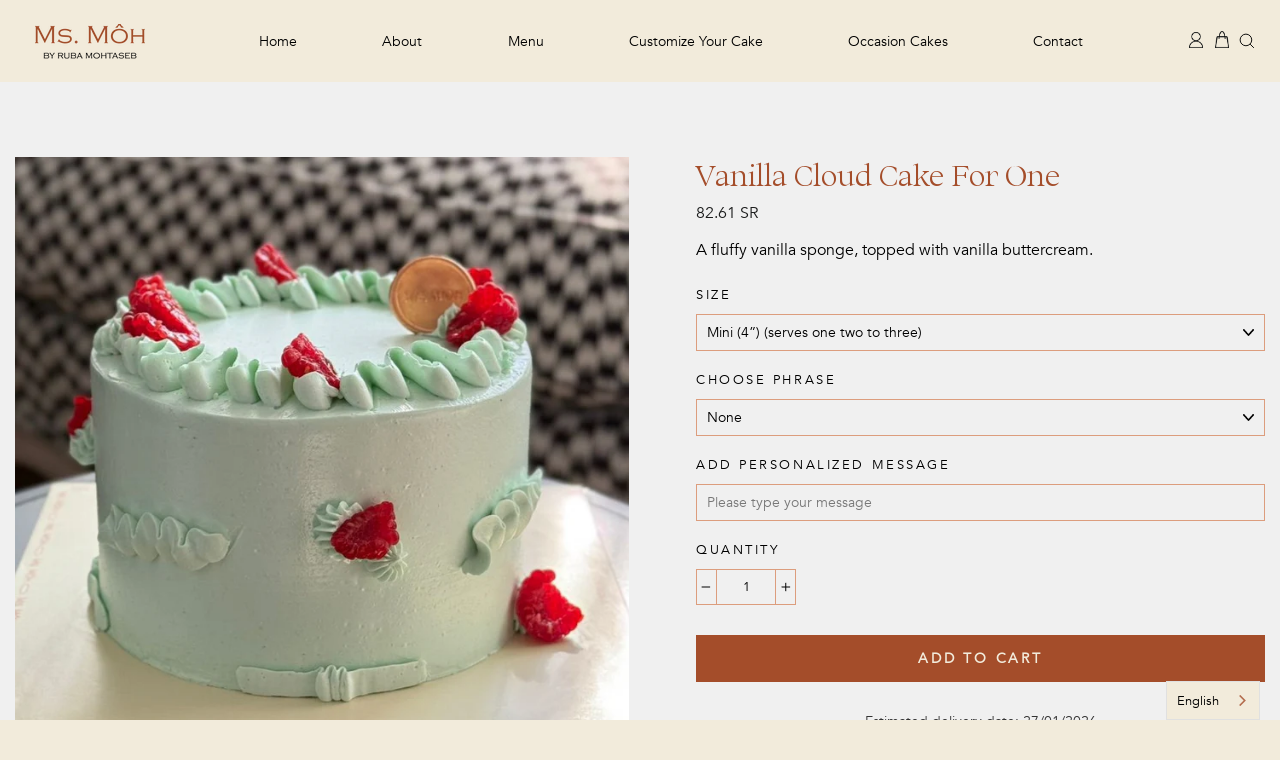

--- FILE ---
content_type: text/html; charset=utf-8
request_url: https://www.msmoh.com/products/vanilla-cloud-cake-1
body_size: 31874
content:
<!doctype html>
<html class="no-js" lang="en">
<head>
  <meta charset="utf-8">
  <meta http-equiv="X-UA-Compatible" content="IE=edge,chrome=1">
  <meta name="viewport" content="width=device-width,initial-scale=1">
  <meta name="theme-color" content="#111111">
  <link rel="canonical" href="https://www.msmoh.com/products/vanilla-cloud-cake-1">
  <meta name="format-detection" content="telephone=no"><link rel="shortcut icon" href="//www.msmoh.com/cdn/shop/files/favicon_32x32.png?v=1644303870" type="image/png">
  <title>Vanilla Cloud Cake For One
</title><meta name="description" content="A fluffy vanilla sponge, topped with vanilla buttercream."><meta property="og:site_name" content="Ms. Môh Bakery">
  <meta property="og:url" content="https://www.msmoh.com/products/vanilla-cloud-cake-1">
  <meta property="og:title" content="Vanilla Cloud Cake For One">
  <meta property="og:type" content="product">
  <meta property="og:description" content="A fluffy vanilla sponge, topped with vanilla buttercream."><meta property="og:price:amount" content="82.61">
    <meta property="og:price:currency" content="SAR"><meta property="og:image" content="http://www.msmoh.com/cdn/shop/files/WhatsApp_Image_2025-06-10_at_12.27.00_PM_1b6a080c-1589-4d10-b9ec-4a523747e177_1200x630.jpg?v=1749548358">
  <meta property="og:image:secure_url" content="https://www.msmoh.com/cdn/shop/files/WhatsApp_Image_2025-06-10_at_12.27.00_PM_1b6a080c-1589-4d10-b9ec-4a523747e177_1200x630.jpg?v=1749548358">
  <meta name="twitter:site" content="@">
  <meta name="twitter:card" content="summary_large_image">
  <meta name="twitter:title" content="Vanilla Cloud Cake For One">
  <meta name="twitter:description" content="A fluffy vanilla sponge, topped with vanilla buttercream.">


  <style data-shopify="">
  @font-face {
  font-family: Figtree;
  font-weight: 400;
  font-style: normal;
  src: url("//www.msmoh.com/cdn/fonts/figtree/figtree_n4.3c0838aba1701047e60be6a99a1b0a40ce9b8419.woff2") format("woff2"),
       url("//www.msmoh.com/cdn/fonts/figtree/figtree_n4.c0575d1db21fc3821f17fd6617d3dee552312137.woff") format("woff");
}

  @font-face {
  font-family: Figtree;
  font-weight: 400;
  font-style: normal;
  src: url("//www.msmoh.com/cdn/fonts/figtree/figtree_n4.3c0838aba1701047e60be6a99a1b0a40ce9b8419.woff2") format("woff2"),
       url("//www.msmoh.com/cdn/fonts/figtree/figtree_n4.c0575d1db21fc3821f17fd6617d3dee552312137.woff") format("woff");
}


  @font-face {
  font-family: Figtree;
  font-weight: 700;
  font-style: normal;
  src: url("//www.msmoh.com/cdn/fonts/figtree/figtree_n7.2fd9bfe01586148e644724096c9d75e8c7a90e55.woff2") format("woff2"),
       url("//www.msmoh.com/cdn/fonts/figtree/figtree_n7.ea05de92d862f9594794ab281c4c3a67501ef5fc.woff") format("woff");
}

  @font-face {
  font-family: Figtree;
  font-weight: 400;
  font-style: italic;
  src: url("//www.msmoh.com/cdn/fonts/figtree/figtree_i4.89f7a4275c064845c304a4cf8a4a586060656db2.woff2") format("woff2"),
       url("//www.msmoh.com/cdn/fonts/figtree/figtree_i4.6f955aaaafc55a22ffc1f32ecf3756859a5ad3e2.woff") format("woff");
}

  @font-face {
  font-family: Figtree;
  font-weight: 700;
  font-style: italic;
  src: url("//www.msmoh.com/cdn/fonts/figtree/figtree_i7.06add7096a6f2ab742e09ec7e498115904eda1fe.woff2") format("woff2"),
       url("//www.msmoh.com/cdn/fonts/figtree/figtree_i7.ee584b5fcaccdbb5518c0228158941f8df81b101.woff") format("woff");
}

</style>

  <link href="//www.msmoh.com/cdn/shop/t/14/assets/theme.scss.css?v=171490584750755010691759332816" rel="stylesheet" type="text/css" media="all">
  <link href="//www.msmoh.com/cdn/shop/t/14/assets/custom.scss.css?v=93249248255551884121698752024" rel="stylesheet" type="text/css" media="all">

  <style data-shopify="">
    .collection-item__title {
      font-size: 20.8px;
    }

    @media screen and (min-width: 769px) {
      .collection-item__title {
        font-size: 26px;
      }
    }
  </style>

  <script>
    document.documentElement.className = document.documentElement.className.replace('no-js', 'js');

    window.theme = window.theme || {};
    theme.strings = {
      addToCart: "Add to cart",
      soldOut: "Sold Out",
      unavailable: "Unavailable",
      stockLabel: "[count] in stock",
      savePrice: "Save [saved_amount]",
      cartEmpty: "Your cart is currently empty.",
      cartTermsConfirmation: "You must agree with the terms and conditions of sales to check out"
    };
    theme.settings = {
      dynamicVariantsEnable: true,
      dynamicVariantType: "dropdown",
      cartType: "drawer",
      currenciesEnabled: false,
      moneyFormat: "{{amount}} SR",
      saveType: "dollar",
      recentlyViewedEnabled: false,
      quickView: false,
      themeVersion: "2.0.1"
    };
  </script>

  <script>window.performance && window.performance.mark && window.performance.mark('shopify.content_for_header.start');</script><meta name="facebook-domain-verification" content="3rrw6jimhpvkmj9bbouewobym99h95">
<meta id="shopify-digital-wallet" name="shopify-digital-wallet" content="/61384065261/digital_wallets/dialog">
<link rel="alternate" type="application/json+oembed" href="https://www.msmoh.com/products/vanilla-cloud-cake-1.oembed">
<script async="async" src="/checkouts/internal/preloads.js?locale=en-SA"></script>
<script id="shopify-features" type="application/json">{"accessToken":"60f7ab33c4cdf450f3220a7efbe0f5c7","betas":["rich-media-storefront-analytics"],"domain":"www.msmoh.com","predictiveSearch":true,"shopId":61384065261,"locale":"en"}</script>
<script>var Shopify = Shopify || {};
Shopify.shop = "msmoh.myshopify.com";
Shopify.locale = "en";
Shopify.currency = {"active":"SAR","rate":"1.0"};
Shopify.country = "SA";
Shopify.theme = {"name":"Ms Moh Website - Final Revision 0.1.1","id":136095301869,"schema_name":"Impulse","schema_version":"2.0.1","theme_store_id":null,"role":"main"};
Shopify.theme.handle = "null";
Shopify.theme.style = {"id":null,"handle":null};
Shopify.cdnHost = "www.msmoh.com/cdn";
Shopify.routes = Shopify.routes || {};
Shopify.routes.root = "/";</script>
<script type="module">!function(o){(o.Shopify=o.Shopify||{}).modules=!0}(window);</script>
<script>!function(o){function n(){var o=[];function n(){o.push(Array.prototype.slice.apply(arguments))}return n.q=o,n}var t=o.Shopify=o.Shopify||{};t.loadFeatures=n(),t.autoloadFeatures=n()}(window);</script>
<script id="shop-js-analytics" type="application/json">{"pageType":"product"}</script>
<script defer="defer" async="" type="module" src="//www.msmoh.com/cdn/shopifycloud/shop-js/modules/v2/client.init-shop-cart-sync_BT-GjEfc.en.esm.js"></script>
<script defer="defer" async="" type="module" src="//www.msmoh.com/cdn/shopifycloud/shop-js/modules/v2/chunk.common_D58fp_Oc.esm.js"></script>
<script defer="defer" async="" type="module" src="//www.msmoh.com/cdn/shopifycloud/shop-js/modules/v2/chunk.modal_xMitdFEc.esm.js"></script>
<script type="module">
  await import("//www.msmoh.com/cdn/shopifycloud/shop-js/modules/v2/client.init-shop-cart-sync_BT-GjEfc.en.esm.js");
await import("//www.msmoh.com/cdn/shopifycloud/shop-js/modules/v2/chunk.common_D58fp_Oc.esm.js");
await import("//www.msmoh.com/cdn/shopifycloud/shop-js/modules/v2/chunk.modal_xMitdFEc.esm.js");

  window.Shopify.SignInWithShop?.initShopCartSync?.({"fedCMEnabled":true,"windoidEnabled":true});

</script>
<script>(function() {
  var isLoaded = false;
  function asyncLoad() {
    if (isLoaded) return;
    isLoaded = true;
    var urls = ["\/\/d1liekpayvooaz.cloudfront.net\/apps\/customizery\/customizery.js?shop=msmoh.myshopify.com","https:\/\/getsupertime.com\/supertime.js?shop=msmoh.myshopify.com","https:\/\/cdn.weglot.com\/weglot_script_tag.js?shop=msmoh.myshopify.com","https:\/\/cdn.shopify.com\/s\/files\/1\/0613\/8406\/5261\/t\/14\/assets\/globo.formbuilder.init.js?v=1674572094\u0026shop=msmoh.myshopify.com"];
    for (var i = 0; i < urls.length; i++) {
      var s = document.createElement('script');
      s.type = 'text/javascript';
      s.async = true;
      s.src = urls[i];
      var x = document.getElementsByTagName('script')[0];
      x.parentNode.insertBefore(s, x);
    }
  };
  if(window.attachEvent) {
    window.attachEvent('onload', asyncLoad);
  } else {
    window.addEventListener('load', asyncLoad, false);
  }
})();</script>
<script id="__st">var __st={"a":61384065261,"offset":10800,"reqid":"4a6ab6aa-b9e5-4fe7-b26c-5dc9247ea6a4-1769424706","pageurl":"www.msmoh.com\/products\/vanilla-cloud-cake-1","u":"5ef837b3e9fb","p":"product","rtyp":"product","rid":8324110811373};</script>
<script>window.ShopifyPaypalV4VisibilityTracking = true;</script>
<script id="captcha-bootstrap">!function(){'use strict';const t='contact',e='account',n='new_comment',o=[[t,t],['blogs',n],['comments',n],[t,'customer']],c=[[e,'customer_login'],[e,'guest_login'],[e,'recover_customer_password'],[e,'create_customer']],r=t=>t.map((([t,e])=>`form[action*='/${t}']:not([data-nocaptcha='true']) input[name='form_type'][value='${e}']`)).join(','),a=t=>()=>t?[...document.querySelectorAll(t)].map((t=>t.form)):[];function s(){const t=[...o],e=r(t);return a(e)}const i='password',u='form_key',d=['recaptcha-v3-token','g-recaptcha-response','h-captcha-response',i],f=()=>{try{return window.sessionStorage}catch{return}},m='__shopify_v',_=t=>t.elements[u];function p(t,e,n=!1){try{const o=window.sessionStorage,c=JSON.parse(o.getItem(e)),{data:r}=function(t){const{data:e,action:n}=t;return t[m]||n?{data:e,action:n}:{data:t,action:n}}(c);for(const[e,n]of Object.entries(r))t.elements[e]&&(t.elements[e].value=n);n&&o.removeItem(e)}catch(o){console.error('form repopulation failed',{error:o})}}const l='form_type',E='cptcha';function T(t){t.dataset[E]=!0}const w=window,h=w.document,L='Shopify',v='ce_forms',y='captcha';let A=!1;((t,e)=>{const n=(g='f06e6c50-85a8-45c8-87d0-21a2b65856fe',I='https://cdn.shopify.com/shopifycloud/storefront-forms-hcaptcha/ce_storefront_forms_captcha_hcaptcha.v1.5.2.iife.js',D={infoText:'Protected by hCaptcha',privacyText:'Privacy',termsText:'Terms'},(t,e,n)=>{const o=w[L][v],c=o.bindForm;if(c)return c(t,g,e,D).then(n);var r;o.q.push([[t,g,e,D],n]),r=I,A||(h.body.append(Object.assign(h.createElement('script'),{id:'captcha-provider',async:!0,src:r})),A=!0)});var g,I,D;w[L]=w[L]||{},w[L][v]=w[L][v]||{},w[L][v].q=[],w[L][y]=w[L][y]||{},w[L][y].protect=function(t,e){n(t,void 0,e),T(t)},Object.freeze(w[L][y]),function(t,e,n,w,h,L){const[v,y,A,g]=function(t,e,n){const i=e?o:[],u=t?c:[],d=[...i,...u],f=r(d),m=r(i),_=r(d.filter((([t,e])=>n.includes(e))));return[a(f),a(m),a(_),s()]}(w,h,L),I=t=>{const e=t.target;return e instanceof HTMLFormElement?e:e&&e.form},D=t=>v().includes(t);t.addEventListener('submit',(t=>{const e=I(t);if(!e)return;const n=D(e)&&!e.dataset.hcaptchaBound&&!e.dataset.recaptchaBound,o=_(e),c=g().includes(e)&&(!o||!o.value);(n||c)&&t.preventDefault(),c&&!n&&(function(t){try{if(!f())return;!function(t){const e=f();if(!e)return;const n=_(t);if(!n)return;const o=n.value;o&&e.removeItem(o)}(t);const e=Array.from(Array(32),(()=>Math.random().toString(36)[2])).join('');!function(t,e){_(t)||t.append(Object.assign(document.createElement('input'),{type:'hidden',name:u})),t.elements[u].value=e}(t,e),function(t,e){const n=f();if(!n)return;const o=[...t.querySelectorAll(`input[type='${i}']`)].map((({name:t})=>t)),c=[...d,...o],r={};for(const[a,s]of new FormData(t).entries())c.includes(a)||(r[a]=s);n.setItem(e,JSON.stringify({[m]:1,action:t.action,data:r}))}(t,e)}catch(e){console.error('failed to persist form',e)}}(e),e.submit())}));const S=(t,e)=>{t&&!t.dataset[E]&&(n(t,e.some((e=>e===t))),T(t))};for(const o of['focusin','change'])t.addEventListener(o,(t=>{const e=I(t);D(e)&&S(e,y())}));const B=e.get('form_key'),M=e.get(l),P=B&&M;t.addEventListener('DOMContentLoaded',(()=>{const t=y();if(P)for(const e of t)e.elements[l].value===M&&p(e,B);[...new Set([...A(),...v().filter((t=>'true'===t.dataset.shopifyCaptcha))])].forEach((e=>S(e,t)))}))}(h,new URLSearchParams(w.location.search),n,t,e,['guest_login'])})(!0,!0)}();</script>
<script integrity="sha256-4kQ18oKyAcykRKYeNunJcIwy7WH5gtpwJnB7kiuLZ1E=" data-source-attribution="shopify.loadfeatures" defer="defer" src="//www.msmoh.com/cdn/shopifycloud/storefront/assets/storefront/load_feature-a0a9edcb.js" crossorigin="anonymous"></script>
<script data-source-attribution="shopify.dynamic_checkout.dynamic.init">var Shopify=Shopify||{};Shopify.PaymentButton=Shopify.PaymentButton||{isStorefrontPortableWallets:!0,init:function(){window.Shopify.PaymentButton.init=function(){};var t=document.createElement("script");t.src="https://www.msmoh.com/cdn/shopifycloud/portable-wallets/latest/portable-wallets.en.js",t.type="module",document.head.appendChild(t)}};
</script>
<script data-source-attribution="shopify.dynamic_checkout.buyer_consent">
  function portableWalletsHideBuyerConsent(e){var t=document.getElementById("shopify-buyer-consent"),n=document.getElementById("shopify-subscription-policy-button");t&&n&&(t.classList.add("hidden"),t.setAttribute("aria-hidden","true"),n.removeEventListener("click",e))}function portableWalletsShowBuyerConsent(e){var t=document.getElementById("shopify-buyer-consent"),n=document.getElementById("shopify-subscription-policy-button");t&&n&&(t.classList.remove("hidden"),t.removeAttribute("aria-hidden"),n.addEventListener("click",e))}window.Shopify?.PaymentButton&&(window.Shopify.PaymentButton.hideBuyerConsent=portableWalletsHideBuyerConsent,window.Shopify.PaymentButton.showBuyerConsent=portableWalletsShowBuyerConsent);
</script>
<script data-source-attribution="shopify.dynamic_checkout.cart.bootstrap">document.addEventListener("DOMContentLoaded",(function(){function t(){return document.querySelector("shopify-accelerated-checkout-cart, shopify-accelerated-checkout")}if(t())Shopify.PaymentButton.init();else{new MutationObserver((function(e,n){t()&&(Shopify.PaymentButton.init(),n.disconnect())})).observe(document.body,{childList:!0,subtree:!0})}}));
</script>

<script>window.performance && window.performance.mark && window.performance.mark('shopify.content_for_header.end');</script>

  <script src="//www.msmoh.com/cdn/shop/t/14/assets/vendor-scripts.js" defer="defer"></script>
  <script src="https://ajax.googleapis.com/ajax/libs/jquery/2.1.1/jquery.min.js"></script>
  <script type="text/javascript" src="//www.msmoh.com/cdn/shop/t/14/assets/custom.js?v=107073263596249911711674572094"></script>
  

  <script src="//www.msmoh.com/cdn/shop/t/14/assets/theme.js?v=9462662951216259411674572094" defer="defer"></script><script>
	var Globo = Globo || {};
    var globoFormbuilderRecaptchaInit = function(){};
    Globo.FormBuilder = Globo.FormBuilder || {};
    Globo.FormBuilder.url = "https://form.globosoftware.net";
    Globo.FormBuilder.shop = {
        settings : {
            reCaptcha : {
                siteKey : '',
                recaptchaType : 'v2',
                languageCode : 'en'
            },
            hideWaterMark : false,
            encryptionFormId : true,
            copyright: `Powered by Globo <a href="https://apps.shopify.com/form-builder-contact-form" target="_blank">Contact Form</a>`,
            scrollTop: true,
            additionalColumns: []        },
        pricing:{
            features:{
                fileUpload : 30,
                removeCopyright : true,
                bulkOrderForm: true,
                cartForm: true,
            }
        },
        configuration: {
            money_format:  "{{amount}} SR"
        },
        encryption_form_id : true
    };
    Globo.FormBuilder.forms = [];

    
    Globo.FormBuilder.page = {
        title : document.title.replaceAll('"', "'"),
        href : window.location.href,
        type: "product"
    };
    
    Globo.FormBuilder.product= {
        title : `Vanilla Cloud Cake For One`,
        type : ``,
        vendor : `Ms. Moh`
    }
    
    Globo.FormBuilder.assetFormUrls = [];
            Globo.FormBuilder.assetFormUrls[67391] = "//www.msmoh.com/cdn/shop/t/14/assets/globo.formbuilder.data.67391.js?v=146264210824438688351685326920";
            
    
    window.Globo.FormBuilder.forms = [];
        
        
        
        window.Globo.FormBuilder.forms[67391] = {"67391":{"header":{"active":false,"title":"Contact us","description":"\u003cp\u003eLeave your message and we'll get back to you shortly.\u003c\/p\u003e"},"elements":[{"id":"text","type":"text","label":"Full Name","placeholder":"","description":"","limitCharacters":false,"characters":100,"hideLabel":false,"keepPositionLabel":false,"required":true,"ifHideLabel":false,"inputIcon":"","columnWidth":100},{"id":"email","type":"email","label":"Email","placeholder":"","description":"","limitCharacters":false,"characters":100,"hideLabel":false,"keepPositionLabel":false,"required":true,"ifHideLabel":false,"inputIcon":"","columnWidth":100},{"id":"phone","type":"phone","label":"Contact Number","placeholder":"","description":"","validatePhone":false,"onlyShowFlag":false,"defaultCountryCode":"us","limitCharacters":false,"characters":100,"hideLabel":false,"keepPositionLabel":false,"required":true,"ifHideLabel":false,"inputIcon":"","columnWidth":100},{"id":"select","type":"select","label":"Cake Size","placeholder":"","options":"Small 6\" (serves 6-8) SAR 276 - 402.5\nLarge 8\" (serves 12-14) SAR 356 - 517.5\n10\" (serves 16-20) SAR 437 - 632.5\n12\" (serves 20-24) SAR 517.5 - 747.5\nTier-2 cake\nTier-3 cake\nCupcakes (Box of 6) SAR 69 - 82.8\nCupcakes (Box of 12) SAR 138 - 165.5","defaultOption":"","description":"","hideLabel":false,"keepPositionLabel":false,"required":true,"ifHideLabel":false,"inputIcon":"","columnWidth":100},{"id":"select-2","type":"select","label":"Tier Cake Size","placeholder":"","options":"Two Tier Cake (6 \u0026 8 inch) (serves 20-25) SAR 805 - 920\nTwo Tier Cake (8 \u0026 10 inch) (serves 30-40) SAR 1,035 - 1,150\nTwo Tier Cake (10 \u0026 12 inch) (serves 45-50) SAR 1330 - 1,500\nThree Tier Cake (4, 6 \u0026 8 inch) (serves 35-40) SAR 1,150 - 1,300\nThree Tier Cake (6, 8 \u0026 10 inch) (serves 45-50) SAR 1,667 - 1,840","defaultOption":"","description":"","hideLabel":false,"keepPositionLabel":false,"required":false,"ifHideLabel":false,"inputIcon":"","columnWidth":100,"conditionalField":false,"onlyShowIf":false,"select":false},{"id":"select-3","type":"select","label":"Cake Flavor (Top Tier)","placeholder":"","options":"Vanilla Cake with Mix berries\nVanilla cake with Raspberry \nVanilla cake with Strawberry\nVanilla cake with caramel \nVanilla Cloud Cake \nSpeculoos Cake (Lotus)\nClassic Chocolate Cake\nSuper Moist Chocolate cake\nChocolate Raspberry mousse cake \nPistachio cake","defaultOption":"","description":"","hideLabel":false,"keepPositionLabel":false,"required":true,"ifHideLabel":false,"inputIcon":"","columnWidth":100,"conditionalField":false,"onlyShowIf":false,"select":false,"select-2":false},{"id":"select-4","type":"select","label":"Cake Flavor (Bottom Tier)","placeholder":"","options":"Vanilla Cake with Mix berries\nVanilla cake with Raspberry \nVanilla cake with Strawberry\nVanilla cake with caramel \nVanilla Cloud Cake \nSpeculoos Cake (Lotus)\nClassic Chocolate Cake\nSuper Moist Chocolate cake\nChocolate Raspberry mousse cake \nPistachio cake","defaultOption":"","description":"","hideLabel":false,"keepPositionLabel":false,"required":false,"ifHideLabel":false,"inputIcon":"","columnWidth":100,"conditionalField":false,"onlyShowIf":false,"select":false,"select-2":false,"select-3":false},{"id":"select-5","type":"select","label":"Add Personalized Message","placeholder":"","options":"On the Board\nOn a Plaque\nNo Message","defaultOption":"","description":"","hideLabel":false,"keepPositionLabel":false,"required":true,"ifHideLabel":false,"inputIcon":"","columnWidth":100,"conditionalField":false,"onlyShowIf":false,"select":false,"select-2":false,"select-3":false,"select-4":false},{"id":"text-2","type":"text","label":"Message","placeholder":"Please type your message","description":"","limitCharacters":true,"characters":"40","hideLabel":false,"keepPositionLabel":false,"required":false,"ifHideLabel":false,"inputIcon":"","columnWidth":100,"conditionalField":false,"onlyShowIf":false,"select":false,"select-2":false,"select-3":false,"select-4":false,"select-5":false},{"id":"text-3","type":"text","label":"Special Instructions","placeholder":"","description":"","limitCharacters":false,"characters":100,"hideLabel":false,"keepPositionLabel":false,"required":false,"ifHideLabel":false,"inputIcon":"","columnWidth":100,"conditionalField":false,"onlyShowIf":false,"select":false,"select-2":false,"select-3":false,"select-4":false,"select-5":false},{"id":"file","type":"file","label":"File","button-text":"Choose file","placeholder":"","allowed-multiple":true,"allowed-extensions":["jpg","jpeg","png"],"description":"","uploadPending":"File is uploading. Please wait a second...","uploadSuccess":"File uploaded successfully","hideLabel":false,"keepPositionLabel":false,"required":false,"ifHideLabel":false,"inputIcon":"","columnWidth":100,"conditionalField":false,"onlyShowIf":false,"select":false,"select-2":false,"select-3":false,"select-4":false,"select-5":false},{"id":"datetime","type":"datetime","label":"Date \u0026 Time","placeholder":"","description":"","hideLabel":false,"keepPositionLabel":false,"required":true,"ifHideLabel":false,"format":"date-and-time","otherLang":false,"localization":"es","date-format":"d-m-Y","time-format":"12h","isLimitDate":false,"limitDateType":"disablingDates","limitDateSpecificEnabled":false,"limitDateSpecificDates":"","limitDateRangeEnabled":false,"limitDateRangeDates":"","limitDateDOWEnabled":false,"limitDateDOWDates":["saturday","sunday"],"inputIcon":"","columnWidth":50,"conditionalField":false,"onlyShowIf":false,"select":false,"select-2":false,"select-3":false,"select-4":false,"select-5":false},{"id":"paragraph","type":"paragraph","text":"\u003cp\u003e\u003cstrong\u003eNote:\u003c\/strong\u003e Customer service will review your uploaded photo. Allow us 24 hours to get back to you.\u003c\/p\u003e\u003cp\u003e\u003cbr\u003e\u003c\/p\u003e\u003cp\u003e\u003cstrong\u003e\u003cem\u003eCake prices depend on the size and the design of the cake.\u003c\/em\u003e\u003c\/strong\u003e\u003c\/p\u003e","columnWidth":100,"conditionalField":false,"onlyShowIf":false,"select":false,"select-2":false,"select-3":false,"select-4":false,"select-5":false}],"add-elements":null,"footer":{"description":"\u003cp\u003e\u003cbr\u003e\u003c\/p\u003e","previousText":"Previous","nextText":"Next","submitText":"Submit","resetButton":false,"resetButtonText":"Reset","submitFullWidth":false,"submitAlignment":"left"},"mail":{"admin":null,"customer":{"enable":false,"emailType":"elementEmail","selectEmail":"onlyEmail","emailId":"email","emailConditional":false,"note":"You can use variables which will help you create a dynamic content","subject":"Thanks for submitting","content":"\u003ctable class=\"header row\" style=\"width: 100%; border-spacing: 0; border-collapse: collapse; margin: 40px 0 20px;\"\u003e\n\u003ctbody\u003e\n\u003ctr\u003e\n\u003ctd class=\"header__cell\" style=\"font-family: -apple-system, BlinkMacSystemFont, Roboto, Oxygen, Ubuntu, Cantarell, Fira Sans, Droid Sans, Helvetica Neue, sans-serif;\"\u003e\u003ccenter\u003e\n\u003ctable class=\"container\" style=\"width: 559px; text-align: left; border-spacing: 0px; border-collapse: collapse; margin: 0px auto;\"\u003e\n\u003ctbody\u003e\n\u003ctr\u003e\n\u003ctd style=\"font-family: -apple-system, BlinkMacSystemFont, Roboto, Oxygen, Ubuntu, Cantarell, 'Fira Sans', 'Droid Sans', 'Helvetica Neue', sans-serif; width: 544.219px;\"\u003e\n\u003ctable class=\"row\" style=\"width: 100%; border-spacing: 0; border-collapse: collapse;\"\u003e\n\u003ctbody\u003e\n\u003ctr\u003e\n\u003ctd class=\"shop-name__cell\" style=\"font-family: -apple-system, BlinkMacSystemFont, Roboto, Oxygen, Ubuntu, Cantarell, Fira Sans, Droid Sans, Helvetica Neue, sans-serif;\"\u003e\n\u003ch1 class=\"shop-name__text\" style=\"font-weight: normal; font-size: 30px; color: #333; margin: 0;\"\u003e\u003ca class=\"shop_name\" target=\"_blank\" rel=\"noopener\"\u003eShop\u003c\/a\u003e\u003c\/h1\u003e\n\u003c\/td\u003e\n\u003ctd class=\"order-number__cell\" style=\"font-family: -apple-system, BlinkMacSystemFont, Roboto, Oxygen, Ubuntu, Cantarell, Fira Sans, Droid Sans, Helvetica Neue, sans-serif; font-size: 14px; color: #999;\" align=\"right\"\u003e\u0026nbsp;\u003c\/td\u003e\n\u003c\/tr\u003e\n\u003c\/tbody\u003e\n\u003c\/table\u003e\n\u003c\/td\u003e\n\u003c\/tr\u003e\n\u003c\/tbody\u003e\n\u003c\/table\u003e\n\u003c\/center\u003e\u003c\/td\u003e\n\u003c\/tr\u003e\n\u003c\/tbody\u003e\n\u003c\/table\u003e\n\u003ctable class=\"row content\" style=\"width: 100%; border-spacing: 0; border-collapse: collapse;\"\u003e\n\u003ctbody\u003e\n\u003ctr\u003e\n\u003ctd class=\"content__cell\" style=\"font-family: -apple-system, BlinkMacSystemFont, Roboto, Oxygen, Ubuntu, Cantarell, Fira Sans, Droid Sans, Helvetica Neue, sans-serif; padding-bottom: 40px;\"\u003e\u003ccenter\u003e\n\u003ctable class=\"container\" style=\"width: 560px; text-align: left; border-spacing: 0; border-collapse: collapse; margin: 0 auto;\"\u003e\n\u003ctbody\u003e\n\u003ctr\u003e\n\u003ctd style=\"font-family: -apple-system, BlinkMacSystemFont, Roboto, Oxygen, Ubuntu, Cantarell, Fira Sans, Droid Sans, Helvetica Neue, sans-serif;\"\u003e\n\u003ch2 class=\"quote-heading\" style=\"font-weight: normal; font-size: 24px; margin: 0 0 10px;\"\u003eThanks for your submission\u003c\/h2\u003e\n\u003cp class=\"quote-heading-message\"\u003eHi, we are getting your submission. We will get back to you shortly.\u003c\/p\u003e\n\u003c\/td\u003e\n\u003c\/tr\u003e\n\u003c\/tbody\u003e\n\u003c\/table\u003e\n\u003ctable class=\"row section\" style=\"width: 100%; border-spacing: 0; border-collapse: collapse; border-top-width: 1px; border-top-color: #e5e5e5; border-top-style: solid;\"\u003e\n\u003ctbody\u003e\n\u003ctr\u003e\n\u003ctd class=\"section__cell\" style=\"font-family: -apple-system, BlinkMacSystemFont, Roboto, Oxygen, Ubuntu, Cantarell, Fira Sans, Droid Sans, Helvetica Neue, sans-serif; padding: 40px 0;\"\u003e\u003ccenter\u003e\n\u003ctable class=\"container\" style=\"width: 560px; text-align: left; border-spacing: 0; border-collapse: collapse; margin: 0 auto;\"\u003e\n\u003ctbody\u003e\n\u003ctr\u003e\n\u003ctd style=\"font-family: -apple-system, BlinkMacSystemFont, Roboto, Oxygen, Ubuntu, Cantarell, Fira Sans, Droid Sans, Helvetica Neue, sans-serif;\"\u003e\n\u003ch3 class=\"more-information\"\u003eMore information\u003c\/h3\u003e\n\u003cp\u003e{{data}}\u003c\/p\u003e\n\u003c\/td\u003e\n\u003c\/tr\u003e\n\u003c\/tbody\u003e\n\u003c\/table\u003e\n\u003c\/center\u003e\u003c\/td\u003e\n\u003c\/tr\u003e\n\u003c\/tbody\u003e\n\u003c\/table\u003e\n\u003ctable class=\"row footer\" style=\"width: 100%; border-spacing: 0; border-collapse: collapse; border-top-width: 1px; border-top-color: #e5e5e5; border-top-style: solid;\"\u003e\n\u003ctbody\u003e\n\u003ctr\u003e\n\u003ctd class=\"footer__cell\" style=\"font-family: -apple-system, BlinkMacSystemFont, Roboto, Oxygen, Ubuntu, Cantarell, Fira Sans, Droid Sans, Helvetica Neue, sans-serif; padding: 35px 0;\"\u003e\u003ccenter\u003e\n\u003ctable class=\"container\" style=\"width: 560px; text-align: left; border-spacing: 0; border-collapse: collapse; margin: 0 auto;\"\u003e\n\u003ctbody\u003e\n\u003ctr\u003e\n\u003ctd style=\"font-family: -apple-system, BlinkMacSystemFont, Roboto, Oxygen, Ubuntu, Cantarell, Fira Sans, Droid Sans, Helvetica Neue, sans-serif;\"\u003e\n\u003cp class=\"contact\" style=\"text-align: center;\"\u003eIf you have any questions, reply to this email or contact us at \u003ca href=\"mailto:website@msmoh.com\"\u003ewebsite@msmoh.com\u003c\/a\u003e\u003c\/p\u003e\n\u003c\/td\u003e\n\u003c\/tr\u003e\n\u003ctr\u003e\n\u003ctd style=\"font-family: -apple-system, BlinkMacSystemFont, Roboto, Oxygen, Ubuntu, Cantarell, Fira Sans, Droid Sans, Helvetica Neue, sans-serif;\"\u003e\n\u003cp class=\"disclaimer__subtext\" style=\"color: #999; line-height: 150%; font-size: 14px; margin: 0; text-align: center;\"\u003eClick \u003ca href=\"[UNSUBSCRIBEURL]\"\u003ehere\u003c\/a\u003e to unsubscribe\u003c\/p\u003e\n\u003c\/td\u003e\n\u003c\/tr\u003e\n\u003c\/tbody\u003e\n\u003c\/table\u003e\n\u003c\/center\u003e\u003c\/td\u003e\n\u003c\/tr\u003e\n\u003c\/tbody\u003e\n\u003c\/table\u003e\n\u003c\/center\u003e\u003c\/td\u003e\n\u003c\/tr\u003e\n\u003c\/tbody\u003e\n\u003c\/table\u003e","islimitWidth":false,"maxWidth":"600"}},"appearance":{"layout":"boxed","width":600,"style":"classic","mainColor":"rgba(164,77,42,1)","headingColor":"#000","labelColor":"#000","descriptionColor":"#6c757d","optionColor":"#000","paragraphColor":"#000","paragraphBackground":"rgba(255,255,255,0)","background":"none","backgroundColor":"#FFF","backgroundImage":"","backgroundImageAlignment":"middle","floatingIcon":"\u003csvg aria-hidden=\"true\" focusable=\"false\" data-prefix=\"far\" data-icon=\"envelope\" class=\"svg-inline--fa fa-envelope fa-w-16\" role=\"img\" xmlns=\"http:\/\/www.w3.org\/2000\/svg\" viewBox=\"0 0 512 512\"\u003e\u003cpath fill=\"currentColor\" d=\"M464 64H48C21.49 64 0 85.49 0 112v288c0 26.51 21.49 48 48 48h416c26.51 0 48-21.49 48-48V112c0-26.51-21.49-48-48-48zm0 48v40.805c-22.422 18.259-58.168 46.651-134.587 106.49-16.841 13.247-50.201 45.072-73.413 44.701-23.208.375-56.579-31.459-73.413-44.701C106.18 199.465 70.425 171.067 48 152.805V112h416zM48 400V214.398c22.914 18.251 55.409 43.862 104.938 82.646 21.857 17.205 60.134 55.186 103.062 54.955 42.717.231 80.509-37.199 103.053-54.947 49.528-38.783 82.032-64.401 104.947-82.653V400H48z\"\u003e\u003c\/path\u003e\u003c\/svg\u003e","floatingText":"","displayOnAllPage":false,"position":"bottom right","formType":"normalForm","newTemplate":false},"reCaptcha":{"enable":false,"note":"Please make sure that you have set Google reCaptcha v2 Site key and Secret key in \u003ca href=\"\/admin\/settings\"\u003eSettings\u003c\/a\u003e"},"errorMessage":{"required":"Please fill in field","invalid":"Invalid","invalidName":"Invalid name","invalidEmail":"Invalid email","invalidURL":"Invalid URL","invalidPhone":"Invalid phone","invalidNumber":"Invalid number","invalidPassword":"Invalid password","confirmPasswordNotMatch":"Confirmed password doesn't match","customerAlreadyExists":"Customer already exists","fileSizeLimit":"File size limit exceeded","fileNotAllowed":"File extension not allowed","requiredCaptcha":"Please, enter the captcha","requiredProducts":"Please select product","limitQuantity":"The number of products left in stock has been exceeded","shopifyInvalidPhone":"phone - Enter a valid phone number to use this delivery method","shopifyPhoneHasAlready":"phone - Phone has already been taken","shopifyInvalidProvice":"addresses.province - is not valid","otherError":"Something went wrong, please try again"},"afterSubmit":{"action":"redirectToPage","message":"\u003cp\u003e\u003cstrong\u003eThank you for submitting the form.\u003c\/strong\u003e\u003c\/p\u003e\u003cp\u003e\u003cbr\u003e\u003c\/p\u003e\u003cp\u003e\u003cstrong\u003eNote:\u003c\/strong\u003e Customer service will review your uploaded photo. Allow us 24 hours to get back to you.\u003c\/p\u003e\u003cp\u003e\u003cbr\u003e\u003c\/p\u003e\u003cp\u003e\u003cstrong\u003e\u003cem\u003eCake prices depend on the size and the design of the cake.\u003c\/em\u003e\u003c\/strong\u003e\u003c\/p\u003e\u003cp\u003e\u003cbr\u003e\u003c\/p\u003e\u003cp\u003e\u003cstrong\u003eHandling\u003c\/strong\u003e:\u0026nbsp;Please carry your purchase carefully. In the car, place your purchase onto a level, non-slip surface and avoid bumpy roads. After arriving at your location, please transfer your fresh cakes into the fridge as soon as possible and keep them away from direct sunlight and heat sources.\u003c\/p\u003e\u003cp\u003eWe at Ms. Môh cannot be held responsible for damaged items once they have been handed over to the customer.\u003c\/p\u003e\u003cp\u003e\u003cbr\u003e\u003c\/p\u003e\u003cp\u003e\u003cstrong\u003eCake Care Instruction:\u003c\/strong\u003e\u0026nbsp;Please transfer your cake into the fridge as soon as possible. To enjoy the maximum flavor and a soft, moist texture we recommend removing the cake from the fridge 45 to 60 minutes in advance to come to room temperature. If your cake sponge still appears hard, this means that it hasn’t reached normal room temperature, so just leave it out for a little longer.\u003c\/p\u003e\u003cp\u003e\u003cbr\u003e\u003c\/p\u003e\u003cp\u003e\u003cstrong\u003eChanges and Cancellations:\u003c\/strong\u003e if you wish to cancel or make any changes to your cake order, we require the following notice period before delivery\/collection:\u003c\/p\u003e\u003cp\u003e\u003cbr\u003e\u003c\/p\u003e\u003cp\u003e• For regular cakes: 24 hours (by noon 12 pm)\u003c\/p\u003e\u003cp\u003e• For customized and tier cakes: 48 hours (by noon 12 pm)\u003c\/p\u003e\u003cp\u003e\u003cbr\u003e\u003c\/p\u003e\u003cp\u003e\u003cstrong\u003e\u003cem\u003eAny changes or cancellations will need to be confirmed by email to \u003c\/em\u003e\u003c\/strong\u003e\u003ca href=\"mailto:orders@msmoh.com\" rel=\"noopener noreferrer\" target=\"_blank\"\u003e\u003cstrong\u003e\u003cem\u003eorder@msmoh.com\u003c\/em\u003e\u003c\/strong\u003e\u003c\/a\u003e\u003cstrong\u003e\u003cem\u003e. If not, unfortunately we are not able to accommodate any requests for changes or offer refunds.\u003c\/em\u003e\u003c\/strong\u003e\u003c\/p\u003e","redirectUrl":"https:\/\/msmoh.myshopify.com\/pages\/customize-your-cake","enableGa":false,"gaEventCategory":"Form Builder by Globo","gaEventAction":"Submit","gaEventLabel":"Contact us form","enableFpx":false,"fpxTrackerName":""},"integration":{"shopify":{"createAccount":false,"ifExist":"returnError","showMessage":false,"messageRedirectToLogin":"You already registered. Click \u003ca href=\"\/account\/login\"\u003ehere\u003c\/a\u003e to login","sendEmailInvite":false,"sendEmailInviteWhenExist":false,"acceptsMarketing":false,"overwriteCustomerExisting":true,"note":"Learn \u003ca href=\"https:\/\/www.google.com\/\" target=\"_blank\"\u003ehow to connect\u003c\/a\u003e form elements to Shopify customer data","integrationElements":{"text":"additional.full_name","email":"email","phone":"phone","select":"additional.cake_size","select-2":"additional.tier_cake_size_2","select-3":"additional.cake_flavor_top_tier_3","select-4":"additional.cake_flavor_bottom_tier_4","select-5":"additional.add_personalized_message_5","text-2":"additional.message_2","text-3":"additional.special_instructions_3","file":"additional.file","datetime":"additional.date_time"}},"mailChimp":{"loading":"","enable":false,"list":false,"note":"Learn \u003ca href=\"https:\/\/www.google.com\/\" target=\"_blank\"\u003ehow to connect\u003c\/a\u003e form elements to Mailchimp subscriber data","integrationElements":[]},"klaviyo":{"loading":"","enable":false,"list":false,"note":"Learn \u003ca href=\"https:\/\/www.google.com\/\" target=\"_blank\"\u003ehow to connect\u003c\/a\u003e form elements to Klaviyo subscriber data","integrationElements":{"klaviyoemail":"","first_name":{"val":"","option":""},"last_name":{"val":"","option":""},"title":{"val":"","option":""},"organization":{"val":"","option":""},"phone_number":{"val":"","option":""},"address1":{"val":"","option":""},"address2":{"val":"","option":""},"city":{"val":"","option":""},"region":{"val":"","option":""},"zip":{"val":"","option":""},"country":{"val":"","option":""},"latitude":{"val":"","option":""},"longitude":{"val":"","option":""}}},"zapier":{"enable":false,"webhookUrl":""},"hubspot":{"loading":"","enable":false,"list":false,"integrationElements":[]},"omnisend":{"loading":"","enable":false,"integrationElements":{"email":{"val":"","option":""},"firstName":{"val":"","option":""},"lastName":{"val":"","option":""},"status":{"val":"","option":""},"country":{"val":"","option":""},"state":{"val":"","option":""},"city":{"val":"","option":""},"phone":{"val":"","option":""},"postalCode":{"val":"","option":""},"gender":{"val":"","option":""},"birthdate":{"val":"","option":""},"tags":{"val":"","option":""},"customProperties1":{"val":"","option":""},"customProperties2":{"val":"","option":""},"customProperties3":{"val":"","option":""},"customProperties4":{"val":"","option":""},"customProperties5":{"val":"","option":""}}},"getresponse":{"loading":"","enable":false,"list":false,"integrationElements":{"email":{"val":"","option":""},"name":{"val":"","option":""},"gender":{"val":"","option":""},"birthdate":{"val":"","option":""},"company":{"val":"","option":""},"city":{"val":"","option":""},"state":{"val":"","option":""},"street":{"val":"","option":""},"postal_code":{"val":"","option":""},"country":{"val":"","option":""},"phone":{"val":"","option":""},"fax":{"val":"","option":""},"comment":{"val":"","option":""},"ref":{"val":"","option":""},"url":{"val":"","option":""},"tags":{"val":"","option":""},"dayOfCycle":{"val":"","option":""},"scoring":{"val":"","option":""}}},"sendinblue":{"loading":"","enable":false,"list":false,"integrationElements":[]},"campaignmonitor":{"loading":"","enable":false,"list":false,"integrationElements":[]},"activecampaign":{"loading":"","enable":false,"list":[],"integrationElements":[]},"googleCalendar":{"loading":"","enable":false,"list":"","integrationElements":{"starttime":"","endtime":"","summary":"","location":"","description":"","attendees":""}},"googleSheet":{"loading":"","enable":false,"spreadsheetdestination":"","listFields":["text-3"],"submissionIp":false}},"accountPage":{"showAccountDetail":false,"registrationPage":false,"editAccountPage":false,"header":"Header","active":false,"title":"Account details","headerDescription":"Fill out the form to change account information","afterUpdate":"Message after update","message":"\u003ch5\u003eAccount edited successfully!\u003c\/h5\u003e","footer":"Footer","updateText":"Update","footerDescription":""},"publish":{"requiredLogin":false,"requiredLoginMessage":"Please \u003ca href=\"\/account\/login\" title=\"login\"\u003elogin\u003c\/a\u003e to continue","publishType":"embedCode","embedCode":"\u003cdiv class=\"globo-formbuilder\" data-id=\"NjczOTE=\"\u003e\u003c\/div\u003e","shortCode":"{formbuilder:NjczOTE=}","popup":"\u003cdiv class=\"globo-formbuilder\" data-id=\"\"\u003e\u003c\/div\u003e","lightbox":"\u003cdiv class=\"globo-form-publish-modal lightbox hidden\" data-id=\"67391\"\u003e\u003cdiv class=\"globo-form-modal-content\"\u003e\u003cdiv class=\"globo-formbuilder\" data-id=\"NjczOTE=\"\u003e\u003c\/div\u003e\u003c\/div\u003e\u003c\/div\u003e","enableAddShortCode":false,"selectPage":"index","selectPositionOnPage":"top","selectTime":"forever","setCookie":"1","setCookieHours":"1","setCookieWeeks":"1"},"isStepByStepForm":false,"html":"\n\u003cdiv class=\"globo-form boxed-form globo-form-id-67391\"\u003e\n\u003cstyle\u003e\n.globo-form-id-67391 .globo-form-app{\n    max-width: 600px;\n    width: -webkit-fill-available;\n    \n    \n}\n\n.globo-form-id-67391 .globo-form-app .globo-heading{\n    color: #000\n}\n.globo-form-id-67391 .globo-form-app .globo-description,\n.globo-form-id-67391 .globo-form-app .header .globo-description{\n    color: #6c757d\n}\n.globo-form-id-67391 .globo-form-app .globo-label,\n.globo-form-id-67391 .globo-form-app .globo-form-control label.globo-label,\n.globo-form-id-67391 .globo-form-app .globo-form-control label.globo-label span.label-content{\n    color: #000;\n    text-align: left !important;\n}\n.globo-form-id-67391 .globo-form-app .globo-label.globo-position-label{\n    height: 20px !important;\n}\n.globo-form-id-67391 .globo-form-app .globo-form-control .help-text.globo-description{\n    color: #6c757d\n}\n.globo-form-id-67391 .globo-form-app .globo-form-control .checkbox-wrapper .globo-option,\n.globo-form-id-67391 .globo-form-app .globo-form-control .radio-wrapper .globo-option\n{\n    color: #000\n}\n.globo-form-id-67391 .globo-form-app .footer{\n    text-align:left;\n}\n.globo-form-id-67391 .globo-form-app .footer button{\n    border:1px solid rgba(164,77,42,1);\n    \n}\n.globo-form-id-67391 .globo-form-app .footer button.submit,\n.globo-form-id-67391 .globo-form-app .footer button.checkout,\n.globo-form-id-67391 .globo-form-app .footer button.action.loading .spinner{\n    background-color: rgba(164,77,42,1);\n    color : #ffffff;\n}\n.globo-form-id-67391 .globo-form-app .globo-form-control .star-rating\u003efieldset:not(:checked)\u003elabel:before {\n    content: url('data:image\/svg+xml; utf8, \u003csvg aria-hidden=\"true\" focusable=\"false\" data-prefix=\"far\" data-icon=\"star\" class=\"svg-inline--fa fa-star fa-w-18\" role=\"img\" xmlns=\"http:\/\/www.w3.org\/2000\/svg\" viewBox=\"0 0 576 512\"\u003e\u003cpath fill=\"rgba(164,77,42,1)\" d=\"M528.1 171.5L382 150.2 316.7 17.8c-11.7-23.6-45.6-23.9-57.4 0L194 150.2 47.9 171.5c-26.2 3.8-36.7 36.1-17.7 54.6l105.7 103-25 145.5c-4.5 26.3 23.2 46 46.4 33.7L288 439.6l130.7 68.7c23.2 12.2 50.9-7.4 46.4-33.7l-25-145.5 105.7-103c19-18.5 8.5-50.8-17.7-54.6zM388.6 312.3l23.7 138.4L288 385.4l-124.3 65.3 23.7-138.4-100.6-98 139-20.2 62.2-126 62.2 126 139 20.2-100.6 98z\"\u003e\u003c\/path\u003e\u003c\/svg\u003e');\n}\n.globo-form-id-67391 .globo-form-app .globo-form-control .star-rating\u003efieldset\u003einput:checked ~ label:before {\n    content: url('data:image\/svg+xml; utf8, \u003csvg aria-hidden=\"true\" focusable=\"false\" data-prefix=\"fas\" data-icon=\"star\" class=\"svg-inline--fa fa-star fa-w-18\" role=\"img\" xmlns=\"http:\/\/www.w3.org\/2000\/svg\" viewBox=\"0 0 576 512\"\u003e\u003cpath fill=\"rgba(164,77,42,1)\" d=\"M259.3 17.8L194 150.2 47.9 171.5c-26.2 3.8-36.7 36.1-17.7 54.6l105.7 103-25 145.5c-4.5 26.3 23.2 46 46.4 33.7L288 439.6l130.7 68.7c23.2 12.2 50.9-7.4 46.4-33.7l-25-145.5 105.7-103c19-18.5 8.5-50.8-17.7-54.6L382 150.2 316.7 17.8c-11.7-23.6-45.6-23.9-57.4 0z\"\u003e\u003c\/path\u003e\u003c\/svg\u003e');\n}\n.globo-form-id-67391 .globo-form-app .globo-form-control .star-rating\u003efieldset:not(:checked)\u003elabel:hover:before,\n.globo-form-id-67391 .globo-form-app .globo-form-control .star-rating\u003efieldset:not(:checked)\u003elabel:hover ~ label:before{\n    content : url('data:image\/svg+xml; utf8, \u003csvg aria-hidden=\"true\" focusable=\"false\" data-prefix=\"fas\" data-icon=\"star\" class=\"svg-inline--fa fa-star fa-w-18\" role=\"img\" xmlns=\"http:\/\/www.w3.org\/2000\/svg\" viewBox=\"0 0 576 512\"\u003e\u003cpath fill=\"rgba(164,77,42,1)\" d=\"M259.3 17.8L194 150.2 47.9 171.5c-26.2 3.8-36.7 36.1-17.7 54.6l105.7 103-25 145.5c-4.5 26.3 23.2 46 46.4 33.7L288 439.6l130.7 68.7c23.2 12.2 50.9-7.4 46.4-33.7l-25-145.5 105.7-103c19-18.5 8.5-50.8-17.7-54.6L382 150.2 316.7 17.8c-11.7-23.6-45.6-23.9-57.4 0z\"\u003e\u003c\/path\u003e\u003c\/svg\u003e')\n}\n.globo-form-id-67391 .globo-form-app .globo-form-control .radio-wrapper .radio-input:checked ~ .radio-label:after {\n    background: rgba(164,77,42,1);\n    background: radial-gradient(rgba(164,77,42,1) 40%, #fff 45%);\n}\n.globo-form-id-67391 .globo-form-app .globo-form-control .checkbox-wrapper .checkbox-input:checked ~ .checkbox-label:before {\n    border-color: rgba(164,77,42,1);\n    box-shadow: 0 4px 6px rgba(50,50,93,0.11), 0 1px 3px rgba(0,0,0,0.08);\n    background-color: rgba(164,77,42,1);\n}\n.globo-form-id-67391 .globo-form-app .step.-completed .step__number,\n.globo-form-id-67391 .globo-form-app .line.-progress,\n.globo-form-id-67391 .globo-form-app .line.-start{\n    background-color: rgba(164,77,42,1);\n}\n.globo-form-id-67391 .globo-form-app .checkmark__check,\n.globo-form-id-67391 .globo-form-app .checkmark__circle{\n    stroke: rgba(164,77,42,1);\n}\n.globo-form-id-67391 .floating-button{\n    background-color: rgba(164,77,42,1);\n}\n.globo-form-id-67391 .globo-form-app .globo-form-control .checkbox-wrapper .checkbox-input ~ .checkbox-label:before,\n.globo-form-app .globo-form-control .radio-wrapper .radio-input ~ .radio-label:after{\n    border-color : rgba(164,77,42,1);\n}\n.globo-form-id-67391 .flatpickr-day.selected, \n.globo-form-id-67391 .flatpickr-day.startRange, \n.globo-form-id-67391 .flatpickr-day.endRange, \n.globo-form-id-67391 .flatpickr-day.selected.inRange, \n.globo-form-id-67391 .flatpickr-day.startRange.inRange, \n.globo-form-id-67391 .flatpickr-day.endRange.inRange, \n.globo-form-id-67391 .flatpickr-day.selected:focus, \n.globo-form-id-67391 .flatpickr-day.startRange:focus, \n.globo-form-id-67391 .flatpickr-day.endRange:focus, \n.globo-form-id-67391 .flatpickr-day.selected:hover, \n.globo-form-id-67391 .flatpickr-day.startRange:hover, \n.globo-form-id-67391 .flatpickr-day.endRange:hover, \n.globo-form-id-67391 .flatpickr-day.selected.prevMonthDay, \n.globo-form-id-67391 .flatpickr-day.startRange.prevMonthDay, \n.globo-form-id-67391 .flatpickr-day.endRange.prevMonthDay, \n.globo-form-id-67391 .flatpickr-day.selected.nextMonthDay, \n.globo-form-id-67391 .flatpickr-day.startRange.nextMonthDay, \n.globo-form-id-67391 .flatpickr-day.endRange.nextMonthDay {\n    background: rgba(164,77,42,1);\n    border-color: rgba(164,77,42,1);\n}\n.globo-form-id-67391 .globo-paragraph,\n.globo-form-id-67391 .globo-paragraph * {\n    background: rgba(255,255,255,0) !important;\n    color: #000 !important;\n    width: 100%!important;\n}\n\u003c\/style\u003e\n\u003cdiv class=\"globo-form-app boxed-layout\"\u003e\n    \u003cdiv class=\"header dismiss hidden\" onclick=\"Globo.FormBuilder.closeModalForm(this)\"\u003e\n        \u003csvg width=20 height=20 viewBox=\"0 0 20 20\" class=\"\" focusable=\"false\" aria-hidden=\"true\"\u003e\u003cpath d=\"M11.414 10l4.293-4.293a.999.999 0 1 0-1.414-1.414L10 8.586 5.707 4.293a.999.999 0 1 0-1.414 1.414L8.586 10l-4.293 4.293a.999.999 0 1 0 1.414 1.414L10 11.414l4.293 4.293a.997.997 0 0 0 1.414 0 .999.999 0 0 0 0-1.414L11.414 10z\" fill-rule=\"evenodd\"\u003e\u003c\/path\u003e\u003c\/svg\u003e\n    \u003c\/div\u003e\n    \u003cform class=\"g-container\" novalidate action=\"\/api\/front\/form\/67391\/send\" method=\"POST\" enctype=\"multipart\/form-data\" data-id=67391\u003e\n        \n            \n        \n        \n            \u003cdiv class=\"content flex-wrap block-container\" data-id=67391\u003e\n                \n                    \n                        \n\n\n\n\n\n\n\n\n\n\u003cdiv class=\"globo-form-control layout-1-column\" \u003e\n    \u003clabel for=\"67391-text\" class=\"classic-label globo-label \"\u003e\u003cspan class=\"label-content\" data-label=\"Full Name\"\u003eFull Name\u003c\/span\u003e\u003cspan class=\"text-danger text-smaller\"\u003e *\u003c\/span\u003e\u003c\/label\u003e\n    \u003cdiv class=\"globo-form-input\"\u003e\n        \n        \u003cinput type=\"text\"  data-type=\"text\" class=\"classic-input\" id=\"67391-text\" name=\"text\" placeholder=\"\" presence  \u003e\n    \u003c\/div\u003e\n    \n    \u003csmall class=\"messages\"\u003e\u003c\/small\u003e\n\u003c\/div\u003e\n\n\n                    \n                \n                    \n                        \n\n\n\n\n\n\n\n\n\n\u003cdiv class=\"globo-form-control layout-1-column\" \u003e\n    \u003clabel for=\"67391-email\" class=\"classic-label globo-label \"\u003e\u003cspan class=\"label-content\" data-label=\"Email\"\u003eEmail\u003c\/span\u003e\u003cspan class=\"text-danger text-smaller\"\u003e *\u003c\/span\u003e\u003c\/label\u003e\n    \u003cdiv class=\"globo-form-input\"\u003e\n        \n        \u003cinput type=\"text\"  data-type=\"email\" class=\"classic-input\" id=\"67391-email\" name=\"email\" placeholder=\"\" presence  \u003e\n    \u003c\/div\u003e\n    \n    \u003csmall class=\"messages\"\u003e\u003c\/small\u003e\n\u003c\/div\u003e\n\n\n                    \n                \n                    \n                        \n\n\n\n\n\n\n\n\n\n\u003cdiv class=\"globo-form-control layout-1-column\" \u003e\n    \u003clabel for=\"67391-phone\" class=\"classic-label globo-label \"\u003e\u003cspan class=\"label-content\" data-label=\"Contact Number\"\u003eContact Number\u003c\/span\u003e\u003cspan class=\"text-danger text-smaller\"\u003e *\u003c\/span\u003e\u003c\/label\u003e\n    \u003cdiv class=\"globo-form-input\"\u003e\n        \n        \u003cinput type=\"text\"  data-type=\"phone\" class=\"classic-input\" id=\"67391-phone\" name=\"phone\" placeholder=\"\" presence    default-country-code=\"us\"\u003e\n    \u003c\/div\u003e\n    \n    \u003csmall class=\"messages\"\u003e\u003c\/small\u003e\n\u003c\/div\u003e\n\n\n                    \n                \n                    \n                        \n\n\n\n\n\n\n\n\n\n\u003cdiv class=\"globo-form-control layout-1-column\"  data-default-value=\"\"\u003e\n    \u003clabel for=\"67391-select\" class=\"classic-label globo-label \"\u003e\u003cspan class=\"label-content\" data-label=\"Cake Size\"\u003eCake Size\u003c\/span\u003e\u003cspan class=\"text-danger text-smaller\"\u003e *\u003c\/span\u003e\u003c\/label\u003e\n    \n    \n    \u003cdiv class=\"globo-form-input\"\u003e\n        \n        \u003cselect name=\"select\"  id=\"67391-select\" class=\"classic-input\" presence\u003e\n            \u003coption selected=\"selected\" value=\"\" disabled=\"disabled\"\u003e\u003c\/option\u003e\n            \n            \u003coption value=\"Small 6\u0026#34; (serves 6-8) SAR 276 - 402.5\" \u003eSmall 6\" (serves 6-8) SAR 276 - 402.5\u003c\/option\u003e\n            \n            \u003coption value=\"Large 8\u0026#34; (serves 12-14) SAR 356 - 517.5\" \u003eLarge 8\" (serves 12-14) SAR 356 - 517.5\u003c\/option\u003e\n            \n            \u003coption value=\"10\u0026#34; (serves 16-20) SAR 437 - 632.5\" \u003e10\" (serves 16-20) SAR 437 - 632.5\u003c\/option\u003e\n            \n            \u003coption value=\"12\u0026#34; (serves 20-24) SAR 517.5 - 747.5\" \u003e12\" (serves 20-24) SAR 517.5 - 747.5\u003c\/option\u003e\n            \n            \u003coption value=\"Tier-2 cake\" \u003eTier-2 cake\u003c\/option\u003e\n            \n            \u003coption value=\"Tier-3 cake\" \u003eTier-3 cake\u003c\/option\u003e\n            \n            \u003coption value=\"Cupcakes (Box of 6) SAR 69 - 82.8\" \u003eCupcakes (Box of 6) SAR 69 - 82.8\u003c\/option\u003e\n            \n            \u003coption value=\"Cupcakes (Box of 12) SAR 138 - 165.5\" \u003eCupcakes (Box of 12) SAR 138 - 165.5\u003c\/option\u003e\n            \n        \u003c\/select\u003e\n    \u003c\/div\u003e\n    \n    \u003csmall class=\"messages\"\u003e\u003c\/small\u003e\n\u003c\/div\u003e\n\n\n                    \n                \n                    \n                        \n\n\n\n\n\n\n\n\n\n\u003cdiv class=\"globo-form-control layout-1-column\"  data-default-value=\"\"\u003e\n    \u003clabel for=\"67391-select-2\" class=\"classic-label globo-label \"\u003e\u003cspan class=\"label-content\" data-label=\"Tier Cake Size\"\u003eTier Cake Size\u003c\/span\u003e\u003cspan\u003e\u003c\/span\u003e\u003c\/label\u003e\n    \n    \n    \u003cdiv class=\"globo-form-input\"\u003e\n        \n        \u003cselect name=\"select-2\"  id=\"67391-select-2\" class=\"classic-input\" \u003e\n            \u003coption selected=\"selected\" value=\"\" disabled=\"disabled\"\u003e\u003c\/option\u003e\n            \n            \u003coption value=\"Two Tier Cake (6 \u0026amp; 8 inch) (serves 20-25) SAR 805 - 920\" \u003eTwo Tier Cake (6 \u0026 8 inch) (serves 20-25) SAR 805 - 920\u003c\/option\u003e\n            \n            \u003coption value=\"Two Tier Cake (8 \u0026amp; 10 inch) (serves 30-40) SAR 1,035 - 1,150\" \u003eTwo Tier Cake (8 \u0026 10 inch) (serves 30-40) SAR 1,035 - 1,150\u003c\/option\u003e\n            \n            \u003coption value=\"Two Tier Cake (10 \u0026amp; 12 inch) (serves 45-50) SAR 1330 - 1,500\" \u003eTwo Tier Cake (10 \u0026 12 inch) (serves 45-50) SAR 1330 - 1,500\u003c\/option\u003e\n            \n            \u003coption value=\"Three Tier Cake (4, 6 \u0026amp; 8 inch) (serves 35-40) SAR 1,150 - 1,300\" \u003eThree Tier Cake (4, 6 \u0026 8 inch) (serves 35-40) SAR 1,150 - 1,300\u003c\/option\u003e\n            \n            \u003coption value=\"Three Tier Cake (6, 8 \u0026amp; 10 inch) (serves 45-50) SAR 1,667 - 1,840\" \u003eThree Tier Cake (6, 8 \u0026 10 inch) (serves 45-50) SAR 1,667 - 1,840\u003c\/option\u003e\n            \n        \u003c\/select\u003e\n    \u003c\/div\u003e\n    \n    \u003csmall class=\"messages\"\u003e\u003c\/small\u003e\n\u003c\/div\u003e\n\n\n                    \n                \n                    \n                        \n\n\n\n\n\n\n\n\n\n\u003cdiv class=\"globo-form-control layout-1-column\"  data-default-value=\"\"\u003e\n    \u003clabel for=\"67391-select-3\" class=\"classic-label globo-label \"\u003e\u003cspan class=\"label-content\" data-label=\"Cake Flavor (Top Tier)\"\u003eCake Flavor (Top Tier)\u003c\/span\u003e\u003cspan class=\"text-danger text-smaller\"\u003e *\u003c\/span\u003e\u003c\/label\u003e\n    \n    \n    \u003cdiv class=\"globo-form-input\"\u003e\n        \n        \u003cselect name=\"select-3\"  id=\"67391-select-3\" class=\"classic-input\" presence\u003e\n            \u003coption selected=\"selected\" value=\"\" disabled=\"disabled\"\u003e\u003c\/option\u003e\n            \n            \u003coption value=\"Vanilla Cake with Mix berries\" \u003eVanilla Cake with Mix berries\u003c\/option\u003e\n            \n            \u003coption value=\"Vanilla cake with Raspberry \" \u003eVanilla cake with Raspberry \u003c\/option\u003e\n            \n            \u003coption value=\"Vanilla cake with Strawberry\" \u003eVanilla cake with Strawberry\u003c\/option\u003e\n            \n            \u003coption value=\"Vanilla cake with caramel \" \u003eVanilla cake with caramel \u003c\/option\u003e\n            \n            \u003coption value=\"Vanilla Cloud Cake \" \u003eVanilla Cloud Cake \u003c\/option\u003e\n            \n            \u003coption value=\"Speculoos Cake (Lotus)\" \u003eSpeculoos Cake (Lotus)\u003c\/option\u003e\n            \n            \u003coption value=\"Classic Chocolate Cake\" \u003eClassic Chocolate Cake\u003c\/option\u003e\n            \n            \u003coption value=\"Super Moist Chocolate cake\" \u003eSuper Moist Chocolate cake\u003c\/option\u003e\n            \n            \u003coption value=\"Chocolate Raspberry mousse cake \" \u003eChocolate Raspberry mousse cake \u003c\/option\u003e\n            \n            \u003coption value=\"Pistachio cake\" \u003ePistachio cake\u003c\/option\u003e\n            \n        \u003c\/select\u003e\n    \u003c\/div\u003e\n    \n    \u003csmall class=\"messages\"\u003e\u003c\/small\u003e\n\u003c\/div\u003e\n\n\n                    \n                \n                    \n                        \n\n\n\n\n\n\n\n\n\n\u003cdiv class=\"globo-form-control layout-1-column\"  data-default-value=\"\"\u003e\n    \u003clabel for=\"67391-select-4\" class=\"classic-label globo-label \"\u003e\u003cspan class=\"label-content\" data-label=\"Cake Flavor (Bottom Tier)\"\u003eCake Flavor (Bottom Tier)\u003c\/span\u003e\u003cspan\u003e\u003c\/span\u003e\u003c\/label\u003e\n    \n    \n    \u003cdiv class=\"globo-form-input\"\u003e\n        \n        \u003cselect name=\"select-4\"  id=\"67391-select-4\" class=\"classic-input\" \u003e\n            \u003coption selected=\"selected\" value=\"\" disabled=\"disabled\"\u003e\u003c\/option\u003e\n            \n            \u003coption value=\"Vanilla Cake with Mix berries\" \u003eVanilla Cake with Mix berries\u003c\/option\u003e\n            \n            \u003coption value=\"Vanilla cake with Raspberry \" \u003eVanilla cake with Raspberry \u003c\/option\u003e\n            \n            \u003coption value=\"Vanilla cake with Strawberry\" \u003eVanilla cake with Strawberry\u003c\/option\u003e\n            \n            \u003coption value=\"Vanilla cake with caramel \" \u003eVanilla cake with caramel \u003c\/option\u003e\n            \n            \u003coption value=\"Vanilla Cloud Cake \" \u003eVanilla Cloud Cake \u003c\/option\u003e\n            \n            \u003coption value=\"Speculoos Cake (Lotus)\" \u003eSpeculoos Cake (Lotus)\u003c\/option\u003e\n            \n            \u003coption value=\"Classic Chocolate Cake\" \u003eClassic Chocolate Cake\u003c\/option\u003e\n            \n            \u003coption value=\"Super Moist Chocolate cake\" \u003eSuper Moist Chocolate cake\u003c\/option\u003e\n            \n            \u003coption value=\"Chocolate Raspberry mousse cake \" \u003eChocolate Raspberry mousse cake \u003c\/option\u003e\n            \n            \u003coption value=\"Pistachio cake\" \u003ePistachio cake\u003c\/option\u003e\n            \n        \u003c\/select\u003e\n    \u003c\/div\u003e\n    \n    \u003csmall class=\"messages\"\u003e\u003c\/small\u003e\n\u003c\/div\u003e\n\n\n                    \n                \n                    \n                        \n\n\n\n\n\n\n\n\n\n\u003cdiv class=\"globo-form-control layout-1-column\"  data-default-value=\"\"\u003e\n    \u003clabel for=\"67391-select-5\" class=\"classic-label globo-label \"\u003e\u003cspan class=\"label-content\" data-label=\"Add Personalized Message\"\u003eAdd Personalized Message\u003c\/span\u003e\u003cspan class=\"text-danger text-smaller\"\u003e *\u003c\/span\u003e\u003c\/label\u003e\n    \n    \n    \u003cdiv class=\"globo-form-input\"\u003e\n        \n        \u003cselect name=\"select-5\"  id=\"67391-select-5\" class=\"classic-input\" presence\u003e\n            \u003coption selected=\"selected\" value=\"\" disabled=\"disabled\"\u003e\u003c\/option\u003e\n            \n            \u003coption value=\"On the Board\" \u003eOn the Board\u003c\/option\u003e\n            \n            \u003coption value=\"On a Plaque\" \u003eOn a Plaque\u003c\/option\u003e\n            \n            \u003coption value=\"No Message\" \u003eNo Message\u003c\/option\u003e\n            \n        \u003c\/select\u003e\n    \u003c\/div\u003e\n    \n    \u003csmall class=\"messages\"\u003e\u003c\/small\u003e\n\u003c\/div\u003e\n\n\n                    \n                \n                    \n                        \n\n\n\n\n\n\n\n\n\n\u003cdiv class=\"globo-form-control layout-1-column\" \u003e\n    \u003clabel for=\"67391-text-2\" class=\"classic-label globo-label \"\u003e\u003cspan class=\"label-content\" data-label=\"Message\"\u003eMessage\u003c\/span\u003e\u003cspan\u003e\u003c\/span\u003e\u003c\/label\u003e\n    \u003cdiv class=\"globo-form-input\"\u003e\n        \n        \u003cinput type=\"text\"  data-type=\"text\" class=\"classic-input\" id=\"67391-text-2\" name=\"text-2\" placeholder=\"Please type your message\"  maxlength=\"40\" \u003e\n    \u003c\/div\u003e\n    \n    \u003csmall class=\"messages\"\u003e\u003c\/small\u003e\n\u003c\/div\u003e\n\n\n                    \n                \n                    \n                        \n\n\n\n\n\n\n\n\n\n\u003cdiv class=\"globo-form-control layout-1-column\" \u003e\n    \u003clabel for=\"67391-text-3\" class=\"classic-label globo-label \"\u003e\u003cspan class=\"label-content\" data-label=\"Special Instructions\"\u003eSpecial Instructions\u003c\/span\u003e\u003cspan\u003e\u003c\/span\u003e\u003c\/label\u003e\n    \u003cdiv class=\"globo-form-input\"\u003e\n        \n        \u003cinput type=\"text\"  data-type=\"text\" class=\"classic-input\" id=\"67391-text-3\" name=\"text-3\" placeholder=\"\"   \u003e\n    \u003c\/div\u003e\n    \n    \u003csmall class=\"messages\"\u003e\u003c\/small\u003e\n\u003c\/div\u003e\n\n\n                    \n                \n                    \n                        \n\n\n\n\n\n\n\n\n\n\u003cdiv class=\"globo-form-control layout-1-column\" \u003e\n    \u003clabel for=\"67391-file\" class=\"classic-label globo-label \"\u003e\u003cspan class=\"label-content\" data-label=\"File\"\u003eFile\u003c\/span\u003e\u003cspan\u003e\u003c\/span\u003e\u003c\/label\u003e\n    \u003cdiv class=\"globo-form-input\"\u003e\n        \n        \u003cinput type=\"file\"  data-type=\"file\" class=\"classic-input\" id=\"67391-file\"  multiple name=\"file[]\" \n            placeholder=\"\"  data-allowed-extensions=\"jpg,jpeg,png\"\u003e\n    \u003c\/div\u003e\n    \n    \u003csmall class=\"messages\"\u003e\u003c\/small\u003e\n\u003c\/div\u003e\n\n\n                    \n                \n                    \n                        \n\n\n\n\n\n\n\n\n\n\u003cdiv class=\"globo-form-control layout-2-column\" \u003e\n    \u003clabel for=\"67391-datetime\" class=\"classic-label globo-label \"\u003e\u003cspan class=\"label-content\" data-label=\"Date \u0026 Time\"\u003eDate \u0026 Time\u003c\/span\u003e\u003cspan class=\"text-danger text-smaller\"\u003e *\u003c\/span\u003e\u003c\/label\u003e\n    \u003cdiv class=\"globo-form-input\"\u003e\n        \n        \u003cinput \n            type=\"text\" \n            autocomplete=\"off\"\n             \n            data-type=\"datetime\" \n            class=\"classic-input\" \n            id=\"67391-datetime\" \n            name=\"datetime\" \n            placeholder=\"\" \n            presence \n            data-format=\"date-and-time\" \n             \n            dataDateFormat=\"d-m-Y\" \n            dataTimeFormat=\"12h\" \n            \n        \u003e\n    \u003c\/div\u003e\n    \n    \u003csmall class=\"messages\"\u003e\u003c\/small\u003e\n\u003c\/div\u003e\n\n\n                    \n                \n                    \n                        \n\n\n\n\n\n\n\n\n\n\u003cdiv class=\"globo-form-control layout-1-column\" \u003e\n    \u003cdiv class=\"globo-paragraph\"\u003e\u003cp\u003e\u003cstrong\u003eNote:\u003c\/strong\u003e Customer service will review your uploaded photo. Allow us 24 hours to get back to you.\u003c\/p\u003e\u003cp\u003e\u003cbr\u003e\u003c\/p\u003e\u003cp\u003e\u003cstrong\u003e\u003cem\u003eCake prices depend on the size and the design of the cake.\u003c\/em\u003e\u003c\/strong\u003e\u003c\/p\u003e\u003c\/div\u003e\n\u003c\/div\u003e\n\n\n                    \n                \n                \n            \u003c\/div\u003e\n            \n            \u003cdiv class=\"message error\" data-other-error=\"Something went wrong, please try again\"\u003e\n                \u003cdiv class=\"content\"\u003e\u003c\/div\u003e\n                \u003cdiv class=\"dismiss\" onclick=\"Globo.FormBuilder.dismiss(this)\"\u003e\n                    \u003csvg width=20 height=20 viewBox=\"0 0 20 20\" class=\"\" focusable=\"false\" aria-hidden=\"true\"\u003e\u003cpath d=\"M11.414 10l4.293-4.293a.999.999 0 1 0-1.414-1.414L10 8.586 5.707 4.293a.999.999 0 1 0-1.414 1.414L8.586 10l-4.293 4.293a.999.999 0 1 0 1.414 1.414L10 11.414l4.293 4.293a.997.997 0 0 0 1.414 0 .999.999 0 0 0 0-1.414L11.414 10z\" fill-rule=\"evenodd\"\u003e\u003c\/path\u003e\u003c\/svg\u003e\n                \u003c\/div\u003e\n            \u003c\/div\u003e\n            \u003cdiv class=\"message warning\" data-other-error=\"Something went wrong, please try again\"\u003e\n                \u003cdiv class=\"content\"\u003e\u003c\/div\u003e\n                \u003cdiv class=\"dismiss\" onclick=\"Globo.FormBuilder.dismiss(this)\"\u003e\n                    \u003csvg width=20 height=20 viewBox=\"0 0 20 20\" class=\"\" focusable=\"false\" aria-hidden=\"true\"\u003e\u003cpath d=\"M11.414 10l4.293-4.293a.999.999 0 1 0-1.414-1.414L10 8.586 5.707 4.293a.999.999 0 1 0-1.414 1.414L8.586 10l-4.293 4.293a.999.999 0 1 0 1.414 1.414L10 11.414l4.293 4.293a.997.997 0 0 0 1.414 0 .999.999 0 0 0 0-1.414L11.414 10z\" fill-rule=\"evenodd\"\u003e\u003c\/path\u003e\u003c\/svg\u003e\n                \u003c\/div\u003e\n            \u003c\/div\u003e\n            \n                \n                \u003cdiv class=\"message success\"\u003e\n                    \u003cdiv class=\"content\"\u003e\u003cp\u003e\u003cstrong\u003eThank you for submitting the form.\u003c\/strong\u003e\u003c\/p\u003e\u003cp\u003e\u003cbr\u003e\u003c\/p\u003e\u003cp\u003e\u003cstrong\u003eNote:\u003c\/strong\u003e Customer service will review your uploaded photo. Allow us 24 hours to get back to you.\u003c\/p\u003e\u003cp\u003e\u003cbr\u003e\u003c\/p\u003e\u003cp\u003e\u003cstrong\u003e\u003cem\u003eCake prices depend on the size and the design of the cake.\u003c\/em\u003e\u003c\/strong\u003e\u003c\/p\u003e\u003cp\u003e\u003cbr\u003e\u003c\/p\u003e\u003cp\u003e\u003cstrong\u003eHandling\u003c\/strong\u003e:\u0026nbsp;Please carry your purchase carefully. In the car, place your purchase onto a level, non-slip surface and avoid bumpy roads. After arriving at your location, please transfer your fresh cakes into the fridge as soon as possible and keep them away from direct sunlight and heat sources.\u003c\/p\u003e\u003cp\u003eWe at Ms. Môh cannot be held responsible for damaged items once they have been handed over to the customer.\u003c\/p\u003e\u003cp\u003e\u003cbr\u003e\u003c\/p\u003e\u003cp\u003e\u003cstrong\u003eCake Care Instruction:\u003c\/strong\u003e\u0026nbsp;Please transfer your cake into the fridge as soon as possible. To enjoy the maximum flavor and a soft, moist texture we recommend removing the cake from the fridge 45 to 60 minutes in advance to come to room temperature. If your cake sponge still appears hard, this means that it hasn’t reached normal room temperature, so just leave it out for a little longer.\u003c\/p\u003e\u003cp\u003e\u003cbr\u003e\u003c\/p\u003e\u003cp\u003e\u003cstrong\u003eChanges and Cancellations:\u003c\/strong\u003e if you wish to cancel or make any changes to your cake order, we require the following notice period before delivery\/collection:\u003c\/p\u003e\u003cp\u003e\u003cbr\u003e\u003c\/p\u003e\u003cp\u003e• For regular cakes: 24 hours (by noon 12 pm)\u003c\/p\u003e\u003cp\u003e• For customized and tier cakes: 48 hours (by noon 12 pm)\u003c\/p\u003e\u003cp\u003e\u003cbr\u003e\u003c\/p\u003e\u003cp\u003e\u003cstrong\u003e\u003cem\u003eAny changes or cancellations will need to be confirmed by email to \u003c\/em\u003e\u003c\/strong\u003e\u003ca href=\"mailto:orders@msmoh.com\" rel=\"noopener noreferrer\" target=\"_blank\"\u003e\u003cstrong\u003e\u003cem\u003eorder@msmoh.com\u003c\/em\u003e\u003c\/strong\u003e\u003c\/a\u003e\u003cstrong\u003e\u003cem\u003e. If not, unfortunately we are not able to accommodate any requests for changes or offer refunds.\u003c\/em\u003e\u003c\/strong\u003e\u003c\/p\u003e\u003c\/div\u003e\n                    \u003cdiv class=\"dismiss\" onclick=\"Globo.FormBuilder.dismiss(this)\"\u003e\n                        \u003csvg width=20 height=20 viewBox=\"0 0 20 20\" class=\"\" focusable=\"false\" aria-hidden=\"true\"\u003e\u003cpath d=\"M11.414 10l4.293-4.293a.999.999 0 1 0-1.414-1.414L10 8.586 5.707 4.293a.999.999 0 1 0-1.414 1.414L8.586 10l-4.293 4.293a.999.999 0 1 0 1.414 1.414L10 11.414l4.293 4.293a.997.997 0 0 0 1.414 0 .999.999 0 0 0 0-1.414L11.414 10z\" fill-rule=\"evenodd\"\u003e\u003c\/path\u003e\u003c\/svg\u003e\n                    \u003c\/div\u003e\n                \u003c\/div\u003e\n                \n            \n            \u003cdiv class=\"footer\"\u003e\n                \n                    \n                \n                \n                    \u003cbutton class=\"action submit classic-button\"\u003e\u003cspan class=\"spinner\"\u003e\u003c\/span\u003e\n                        \n                            Submit\n                        \n                    \u003c\/button\u003e\n                    \n                \n            \u003c\/div\u003e\n        \n        \u003cinput type=\"hidden\" value=\"\" name=\"customer[id]\"\u003e\n        \u003cinput type=\"hidden\" value=\"\" name=\"customer[email]\"\u003e\n        \u003cinput type=\"hidden\" value=\"\" name=\"customer[name]\"\u003e\n        \u003cinput type=\"hidden\" value=\"\" name=\"page[title]\"\u003e\n        \u003cinput type=\"hidden\" value=\"\" name=\"page[href]\"\u003e\n        \u003cinput type=\"hidden\" value=\"\" name=\"_keyLabel\"\u003e\n    \u003c\/form\u003e\n    \n    \u003cdiv class=\"message success\"\u003e\n        \u003cdiv class=\"content\"\u003e\u003cp\u003e\u003cstrong\u003eThank you for submitting the form.\u003c\/strong\u003e\u003c\/p\u003e\u003cp\u003e\u003cbr\u003e\u003c\/p\u003e\u003cp\u003e\u003cstrong\u003eNote:\u003c\/strong\u003e Customer service will review your uploaded photo. Allow us 24 hours to get back to you.\u003c\/p\u003e\u003cp\u003e\u003cbr\u003e\u003c\/p\u003e\u003cp\u003e\u003cstrong\u003e\u003cem\u003eCake prices depend on the size and the design of the cake.\u003c\/em\u003e\u003c\/strong\u003e\u003c\/p\u003e\u003cp\u003e\u003cbr\u003e\u003c\/p\u003e\u003cp\u003e\u003cstrong\u003eHandling\u003c\/strong\u003e:\u0026nbsp;Please carry your purchase carefully. In the car, place your purchase onto a level, non-slip surface and avoid bumpy roads. After arriving at your location, please transfer your fresh cakes into the fridge as soon as possible and keep them away from direct sunlight and heat sources.\u003c\/p\u003e\u003cp\u003eWe at Ms. Môh cannot be held responsible for damaged items once they have been handed over to the customer.\u003c\/p\u003e\u003cp\u003e\u003cbr\u003e\u003c\/p\u003e\u003cp\u003e\u003cstrong\u003eCake Care Instruction:\u003c\/strong\u003e\u0026nbsp;Please transfer your cake into the fridge as soon as possible. To enjoy the maximum flavor and a soft, moist texture we recommend removing the cake from the fridge 45 to 60 minutes in advance to come to room temperature. If your cake sponge still appears hard, this means that it hasn’t reached normal room temperature, so just leave it out for a little longer.\u003c\/p\u003e\u003cp\u003e\u003cbr\u003e\u003c\/p\u003e\u003cp\u003e\u003cstrong\u003eChanges and Cancellations:\u003c\/strong\u003e if you wish to cancel or make any changes to your cake order, we require the following notice period before delivery\/collection:\u003c\/p\u003e\u003cp\u003e\u003cbr\u003e\u003c\/p\u003e\u003cp\u003e• For regular cakes: 24 hours (by noon 12 pm)\u003c\/p\u003e\u003cp\u003e• For customized and tier cakes: 48 hours (by noon 12 pm)\u003c\/p\u003e\u003cp\u003e\u003cbr\u003e\u003c\/p\u003e\u003cp\u003e\u003cstrong\u003e\u003cem\u003eAny changes or cancellations will need to be confirmed by email to \u003c\/em\u003e\u003c\/strong\u003e\u003ca href=\"mailto:orders@msmoh.com\" rel=\"noopener noreferrer\" target=\"_blank\"\u003e\u003cstrong\u003e\u003cem\u003eorder@msmoh.com\u003c\/em\u003e\u003c\/strong\u003e\u003c\/a\u003e\u003cstrong\u003e\u003cem\u003e. If not, unfortunately we are not able to accommodate any requests for changes or offer refunds.\u003c\/em\u003e\u003c\/strong\u003e\u003c\/p\u003e\u003c\/div\u003e\n        \u003cdiv class=\"dismiss\" onclick=\"Globo.FormBuilder.dismiss(this)\"\u003e\n            \u003csvg width=20 height=20 viewBox=\"0 0 20 20\" class=\"\" focusable=\"false\" aria-hidden=\"true\"\u003e\u003cpath d=\"M11.414 10l4.293-4.293a.999.999 0 1 0-1.414-1.414L10 8.586 5.707 4.293a.999.999 0 1 0-1.414 1.414L8.586 10l-4.293 4.293a.999.999 0 1 0 1.414 1.414L10 11.414l4.293 4.293a.997.997 0 0 0 1.414 0 .999.999 0 0 0 0-1.414L11.414 10z\" fill-rule=\"evenodd\"\u003e\u003c\/path\u003e\u003c\/svg\u003e\n        \u003c\/div\u003e\n    \u003c\/div\u003e\n    \n\u003c\/div\u003e\n\n\u003c\/div\u003e\n","initialData":{"heights":{"desktop":1256}}}}[67391];
        
    
    
</script>


<style>
                .globo-formbuilder[data-id="67391"],.globo-formbuilder[data-id="NjczOTE="]{
        display: block;
        height:1256px;
        margin: 30px auto;
    }
               </style>


<script>
    Globo.FormBuilder.__webpack_public_path__ = "//www.msmoh.com/cdn/shop/t/14/assets/"
</script>
<script src="//www.msmoh.com/cdn/shop/t/14/assets/globo.formbuilder.index.js?v=67509643698438588471685326874" defer=""></script>



<!--Start Weglot Script-->
<script type="application/json" id="weglot-data">{"allLanguageUrls":{"en":"https://www.msmoh.com/products/vanilla-cloud-cake-1","ar":"https://www.msmoh.com/ar/products/vanilla-cloud-cake-1"},"originalCanonicalUrl":"https://www.msmoh.com/products/vanilla-cloud-cake-1","originalPath":"/products/vanilla-cloud-cake-1","settings":{"auto_switch":false,"auto_switch_fallback":null,"category":5,"custom_settings":{"dynamic":"","live":true,"button_style":{"with_name":true,"full_name":true,"is_dropdown":true,"with_flags":false,"custom_css":".wg-drop.country-selector .wgcurrent {\r\n    border: 1px solid #F2EBDB;\r\n    background: #F2EBDB;\r\n}\r\n.wg-drop.country-selector ul {\r\n    background: #F2EBDB;\r\n    border: 1px solid #F2EBDB;\r\n}\r\n.country-selector a {\r\n    color: #B56E4F;\r\n}\r\n.country-selector .wg-li.focus a, .country-selector a:hover {\r\n    color: #B56E4F;\r\n}\r\n.wg-drop.country-selector .wgcurrent:after {\r\n    filter: invert(51%) sepia(46%) saturate(537%) hue-rotate(333deg) brightness(85%) contrast(86%);\r\n}\r\n.wg-drop.country-selector a{\r\n    height: 32px;\r\n}\r\n.wg-drop.country-selector .wgcurrent:after{\r\n    height: 33px;\r\n}\r\n.wg-drop.weg-openup ul{\r\n    bottom: 33px;\r\n}","flag_type":"rectangle_mat"},"switchers":[{"style":{"with_name":true,"full_name":true,"is_dropdown":true,"with_flags":false,"custom_css":"","flag_type":"rectangle_mat"},"location":{}}],"translate_search":true,"dangerously_force_dynamic":".classic-input","translate_images":false,"loading_bar":true,"hide_switcher":false,"wait_transition":true,"shopify_theme_app_extension":true,"definitions":{}},"deleted_at":null,"dynamics":[{"value":"#infiniteoptions-container"},{"value":".supertime"},{"value":".globo-formbuilder"},{"value":".classic-input"},{"value":"#RecentlyViewed-product-template"},{"value":"#CartContainer"},{"value":"#app > div > div > div > div._1fragemf0._1fragemex._1fragemfc._1fragemm8._1frageme0.MX30i > div._1fragemfi._1fragemdg > div > div._1fragemfc._1frageme0"},{"value":"#app > div > div > div > div._1fragemf0._1fragemex._1fragemfc._1fragemm8._1frageme0.MX30i > div._1fragemfi._1fragemdg > div > div._1fragemfc._1frageme0 > div > div:nth-child(1) > div > div:nth-child(1)"},{"value":"#Form0 > div:nth-child(1) > div > div"}],"excluded_blocks":[],"excluded_paths":[],"external_enabled":true,"host":"www.msmoh.com","is_dns_set":true,"is_https":true,"language_from":"en","language_from_custom_flag":null,"language_from_custom_name":null,"languages":[{"connect_host_destination":null,"custom_code":null,"custom_flag":null,"custom_local_name":null,"custom_name":null,"enabled":true,"language_to":"ar"}],"media_enabled":false,"page_views_enabled":false,"technology_id":2,"technology_name":"Shopify","translation_engine":3,"url_type":"SUBDIRECTORY","versions":{"translation":1761416705}}}</script>
<script src="https://cdn.weglot.com/weglot.min.js"></script>
<script id="has-script-tags">Weglot.initialize({ api_key:"wg_f3a746c353845a35097c75ad0d1a1c2a8" });</script>
<!--End Weglot Script-->


  
  <script type="text/javascript" src="https://cdn.weglot.com/weglot.min.js"></script>
  <script>
    Weglot.initialize({
      api_key: 'wg_f3a746c353845a35097c75ad0d1a1c2a8'
    });
  </script>
    
  
<!-- BEGIN app block: shopify://apps/weglot-translate-your-store/blocks/weglot/3097482a-fafe-42ff-bc33-ea19e35c4a20 -->
  






  
    

    
    
    
      
    
  


<!--Start Weglot Script-->
<script src="https://cdn.weglot.com/weglot.min.js?api_key=wg_f3a746c353845a35097c75ad0d1a1c2a8" async=""></script>
<!--End Weglot Script-->

<!-- END app block --><link href="https://monorail-edge.shopifysvc.com" rel="dns-prefetch">
<script>(function(){if ("sendBeacon" in navigator && "performance" in window) {try {var session_token_from_headers = performance.getEntriesByType('navigation')[0].serverTiming.find(x => x.name == '_s').description;} catch {var session_token_from_headers = undefined;}var session_cookie_matches = document.cookie.match(/_shopify_s=([^;]*)/);var session_token_from_cookie = session_cookie_matches && session_cookie_matches.length === 2 ? session_cookie_matches[1] : "";var session_token = session_token_from_headers || session_token_from_cookie || "";function handle_abandonment_event(e) {var entries = performance.getEntries().filter(function(entry) {return /monorail-edge.shopifysvc.com/.test(entry.name);});if (!window.abandonment_tracked && entries.length === 0) {window.abandonment_tracked = true;var currentMs = Date.now();var navigation_start = performance.timing.navigationStart;var payload = {shop_id: 61384065261,url: window.location.href,navigation_start,duration: currentMs - navigation_start,session_token,page_type: "product"};window.navigator.sendBeacon("https://monorail-edge.shopifysvc.com/v1/produce", JSON.stringify({schema_id: "online_store_buyer_site_abandonment/1.1",payload: payload,metadata: {event_created_at_ms: currentMs,event_sent_at_ms: currentMs}}));}}window.addEventListener('pagehide', handle_abandonment_event);}}());</script>
<script id="web-pixels-manager-setup">(function e(e,d,r,n,o){if(void 0===o&&(o={}),!Boolean(null===(a=null===(i=window.Shopify)||void 0===i?void 0:i.analytics)||void 0===a?void 0:a.replayQueue)){var i,a;window.Shopify=window.Shopify||{};var t=window.Shopify;t.analytics=t.analytics||{};var s=t.analytics;s.replayQueue=[],s.publish=function(e,d,r){return s.replayQueue.push([e,d,r]),!0};try{self.performance.mark("wpm:start")}catch(e){}var l=function(){var e={modern:/Edge?\/(1{2}[4-9]|1[2-9]\d|[2-9]\d{2}|\d{4,})\.\d+(\.\d+|)|Firefox\/(1{2}[4-9]|1[2-9]\d|[2-9]\d{2}|\d{4,})\.\d+(\.\d+|)|Chrom(ium|e)\/(9{2}|\d{3,})\.\d+(\.\d+|)|(Maci|X1{2}).+ Version\/(15\.\d+|(1[6-9]|[2-9]\d|\d{3,})\.\d+)([,.]\d+|)( \(\w+\)|)( Mobile\/\w+|) Safari\/|Chrome.+OPR\/(9{2}|\d{3,})\.\d+\.\d+|(CPU[ +]OS|iPhone[ +]OS|CPU[ +]iPhone|CPU IPhone OS|CPU iPad OS)[ +]+(15[._]\d+|(1[6-9]|[2-9]\d|\d{3,})[._]\d+)([._]\d+|)|Android:?[ /-](13[3-9]|1[4-9]\d|[2-9]\d{2}|\d{4,})(\.\d+|)(\.\d+|)|Android.+Firefox\/(13[5-9]|1[4-9]\d|[2-9]\d{2}|\d{4,})\.\d+(\.\d+|)|Android.+Chrom(ium|e)\/(13[3-9]|1[4-9]\d|[2-9]\d{2}|\d{4,})\.\d+(\.\d+|)|SamsungBrowser\/([2-9]\d|\d{3,})\.\d+/,legacy:/Edge?\/(1[6-9]|[2-9]\d|\d{3,})\.\d+(\.\d+|)|Firefox\/(5[4-9]|[6-9]\d|\d{3,})\.\d+(\.\d+|)|Chrom(ium|e)\/(5[1-9]|[6-9]\d|\d{3,})\.\d+(\.\d+|)([\d.]+$|.*Safari\/(?![\d.]+ Edge\/[\d.]+$))|(Maci|X1{2}).+ Version\/(10\.\d+|(1[1-9]|[2-9]\d|\d{3,})\.\d+)([,.]\d+|)( \(\w+\)|)( Mobile\/\w+|) Safari\/|Chrome.+OPR\/(3[89]|[4-9]\d|\d{3,})\.\d+\.\d+|(CPU[ +]OS|iPhone[ +]OS|CPU[ +]iPhone|CPU IPhone OS|CPU iPad OS)[ +]+(10[._]\d+|(1[1-9]|[2-9]\d|\d{3,})[._]\d+)([._]\d+|)|Android:?[ /-](13[3-9]|1[4-9]\d|[2-9]\d{2}|\d{4,})(\.\d+|)(\.\d+|)|Mobile Safari.+OPR\/([89]\d|\d{3,})\.\d+\.\d+|Android.+Firefox\/(13[5-9]|1[4-9]\d|[2-9]\d{2}|\d{4,})\.\d+(\.\d+|)|Android.+Chrom(ium|e)\/(13[3-9]|1[4-9]\d|[2-9]\d{2}|\d{4,})\.\d+(\.\d+|)|Android.+(UC? ?Browser|UCWEB|U3)[ /]?(15\.([5-9]|\d{2,})|(1[6-9]|[2-9]\d|\d{3,})\.\d+)\.\d+|SamsungBrowser\/(5\.\d+|([6-9]|\d{2,})\.\d+)|Android.+MQ{2}Browser\/(14(\.(9|\d{2,})|)|(1[5-9]|[2-9]\d|\d{3,})(\.\d+|))(\.\d+|)|K[Aa][Ii]OS\/(3\.\d+|([4-9]|\d{2,})\.\d+)(\.\d+|)/},d=e.modern,r=e.legacy,n=navigator.userAgent;return n.match(d)?"modern":n.match(r)?"legacy":"unknown"}(),u="modern"===l?"modern":"legacy",c=(null!=n?n:{modern:"",legacy:""})[u],f=function(e){return[e.baseUrl,"/wpm","/b",e.hashVersion,"modern"===e.buildTarget?"m":"l",".js"].join("")}({baseUrl:d,hashVersion:r,buildTarget:u}),m=function(e){var d=e.version,r=e.bundleTarget,n=e.surface,o=e.pageUrl,i=e.monorailEndpoint;return{emit:function(e){var a=e.status,t=e.errorMsg,s=(new Date).getTime(),l=JSON.stringify({metadata:{event_sent_at_ms:s},events:[{schema_id:"web_pixels_manager_load/3.1",payload:{version:d,bundle_target:r,page_url:o,status:a,surface:n,error_msg:t},metadata:{event_created_at_ms:s}}]});if(!i)return console&&console.warn&&console.warn("[Web Pixels Manager] No Monorail endpoint provided, skipping logging."),!1;try{return self.navigator.sendBeacon.bind(self.navigator)(i,l)}catch(e){}var u=new XMLHttpRequest;try{return u.open("POST",i,!0),u.setRequestHeader("Content-Type","text/plain"),u.send(l),!0}catch(e){return console&&console.warn&&console.warn("[Web Pixels Manager] Got an unhandled error while logging to Monorail."),!1}}}}({version:r,bundleTarget:l,surface:e.surface,pageUrl:self.location.href,monorailEndpoint:e.monorailEndpoint});try{o.browserTarget=l,function(e){var d=e.src,r=e.async,n=void 0===r||r,o=e.onload,i=e.onerror,a=e.sri,t=e.scriptDataAttributes,s=void 0===t?{}:t,l=document.createElement("script"),u=document.querySelector("head"),c=document.querySelector("body");if(l.async=n,l.src=d,a&&(l.integrity=a,l.crossOrigin="anonymous"),s)for(var f in s)if(Object.prototype.hasOwnProperty.call(s,f))try{l.dataset[f]=s[f]}catch(e){}if(o&&l.addEventListener("load",o),i&&l.addEventListener("error",i),u)u.appendChild(l);else{if(!c)throw new Error("Did not find a head or body element to append the script");c.appendChild(l)}}({src:f,async:!0,onload:function(){if(!function(){var e,d;return Boolean(null===(d=null===(e=window.Shopify)||void 0===e?void 0:e.analytics)||void 0===d?void 0:d.initialized)}()){var d=window.webPixelsManager.init(e)||void 0;if(d){var r=window.Shopify.analytics;r.replayQueue.forEach((function(e){var r=e[0],n=e[1],o=e[2];d.publishCustomEvent(r,n,o)})),r.replayQueue=[],r.publish=d.publishCustomEvent,r.visitor=d.visitor,r.initialized=!0}}},onerror:function(){return m.emit({status:"failed",errorMsg:"".concat(f," has failed to load")})},sri:function(e){var d=/^sha384-[A-Za-z0-9+/=]+$/;return"string"==typeof e&&d.test(e)}(c)?c:"",scriptDataAttributes:o}),m.emit({status:"loading"})}catch(e){m.emit({status:"failed",errorMsg:(null==e?void 0:e.message)||"Unknown error"})}}})({shopId: 61384065261,storefrontBaseUrl: "https://www.msmoh.com",extensionsBaseUrl: "https://extensions.shopifycdn.com/cdn/shopifycloud/web-pixels-manager",monorailEndpoint: "https://monorail-edge.shopifysvc.com/unstable/produce_batch",surface: "storefront-renderer",enabledBetaFlags: ["2dca8a86"],webPixelsConfigList: [{"id":"222757101","configuration":"{\"pixel_id\":\"382516223716216\",\"pixel_type\":\"facebook_pixel\",\"metaapp_system_user_token\":\"-\"}","eventPayloadVersion":"v1","runtimeContext":"OPEN","scriptVersion":"ca16bc87fe92b6042fbaa3acc2fbdaa6","type":"APP","apiClientId":2329312,"privacyPurposes":["ANALYTICS","MARKETING","SALE_OF_DATA"],"dataSharingAdjustments":{"protectedCustomerApprovalScopes":["read_customer_address","read_customer_email","read_customer_name","read_customer_personal_data","read_customer_phone"]}},{"id":"shopify-app-pixel","configuration":"{}","eventPayloadVersion":"v1","runtimeContext":"STRICT","scriptVersion":"0450","apiClientId":"shopify-pixel","type":"APP","privacyPurposes":["ANALYTICS","MARKETING"]},{"id":"shopify-custom-pixel","eventPayloadVersion":"v1","runtimeContext":"LAX","scriptVersion":"0450","apiClientId":"shopify-pixel","type":"CUSTOM","privacyPurposes":["ANALYTICS","MARKETING"]}],isMerchantRequest: false,initData: {"shop":{"name":"Ms. Môh Bakery","paymentSettings":{"currencyCode":"SAR"},"myshopifyDomain":"msmoh.myshopify.com","countryCode":"SA","storefrontUrl":"https:\/\/www.msmoh.com"},"customer":null,"cart":null,"checkout":null,"productVariants":[{"price":{"amount":82.61,"currencyCode":"SAR"},"product":{"title":"Vanilla Cloud Cake For One","vendor":"Ms. Moh","id":"8324110811373","untranslatedTitle":"Vanilla Cloud Cake For One","url":"\/products\/vanilla-cloud-cake-1","type":""},"id":"44604540322029","image":{"src":"\/\/www.msmoh.com\/cdn\/shop\/files\/WhatsApp_Image_2025-06-10_at_12.27.00_PM_1b6a080c-1589-4d10-b9ec-4a523747e177.jpg?v=1749548358"},"sku":"","title":"Mini (4”) (serves one two to three)","untranslatedTitle":"Mini (4”) (serves one two to three)"}],"purchasingCompany":null},},"https://www.msmoh.com/cdn","fcfee988w5aeb613cpc8e4bc33m6693e112",{"modern":"","legacy":""},{"shopId":"61384065261","storefrontBaseUrl":"https:\/\/www.msmoh.com","extensionBaseUrl":"https:\/\/extensions.shopifycdn.com\/cdn\/shopifycloud\/web-pixels-manager","surface":"storefront-renderer","enabledBetaFlags":"[\"2dca8a86\"]","isMerchantRequest":"false","hashVersion":"fcfee988w5aeb613cpc8e4bc33m6693e112","publish":"custom","events":"[[\"page_viewed\",{}],[\"product_viewed\",{\"productVariant\":{\"price\":{\"amount\":82.61,\"currencyCode\":\"SAR\"},\"product\":{\"title\":\"Vanilla Cloud Cake For One\",\"vendor\":\"Ms. Moh\",\"id\":\"8324110811373\",\"untranslatedTitle\":\"Vanilla Cloud Cake For One\",\"url\":\"\/products\/vanilla-cloud-cake-1\",\"type\":\"\"},\"id\":\"44604540322029\",\"image\":{\"src\":\"\/\/www.msmoh.com\/cdn\/shop\/files\/WhatsApp_Image_2025-06-10_at_12.27.00_PM_1b6a080c-1589-4d10-b9ec-4a523747e177.jpg?v=1749548358\"},\"sku\":\"\",\"title\":\"Mini (4”) (serves one two to three)\",\"untranslatedTitle\":\"Mini (4”) (serves one two to three)\"}}]]"});</script><script>
  window.ShopifyAnalytics = window.ShopifyAnalytics || {};
  window.ShopifyAnalytics.meta = window.ShopifyAnalytics.meta || {};
  window.ShopifyAnalytics.meta.currency = 'SAR';
  var meta = {"product":{"id":8324110811373,"gid":"gid:\/\/shopify\/Product\/8324110811373","vendor":"Ms. Moh","type":"","handle":"vanilla-cloud-cake-1","variants":[{"id":44604540322029,"price":8261,"name":"Vanilla Cloud Cake For One - Mini (4”) (serves one two to three)","public_title":"Mini (4”) (serves one two to three)","sku":""}],"remote":false},"page":{"pageType":"product","resourceType":"product","resourceId":8324110811373,"requestId":"4a6ab6aa-b9e5-4fe7-b26c-5dc9247ea6a4-1769424706"}};
  for (var attr in meta) {
    window.ShopifyAnalytics.meta[attr] = meta[attr];
  }
</script>
<script class="analytics">
  (function () {
    var customDocumentWrite = function(content) {
      var jquery = null;

      if (window.jQuery) {
        jquery = window.jQuery;
      } else if (window.Checkout && window.Checkout.$) {
        jquery = window.Checkout.$;
      }

      if (jquery) {
        jquery('body').append(content);
      }
    };

    var hasLoggedConversion = function(token) {
      if (token) {
        return document.cookie.indexOf('loggedConversion=' + token) !== -1;
      }
      return false;
    }

    var setCookieIfConversion = function(token) {
      if (token) {
        var twoMonthsFromNow = new Date(Date.now());
        twoMonthsFromNow.setMonth(twoMonthsFromNow.getMonth() + 2);

        document.cookie = 'loggedConversion=' + token + '; expires=' + twoMonthsFromNow;
      }
    }

    var trekkie = window.ShopifyAnalytics.lib = window.trekkie = window.trekkie || [];
    if (trekkie.integrations) {
      return;
    }
    trekkie.methods = [
      'identify',
      'page',
      'ready',
      'track',
      'trackForm',
      'trackLink'
    ];
    trekkie.factory = function(method) {
      return function() {
        var args = Array.prototype.slice.call(arguments);
        args.unshift(method);
        trekkie.push(args);
        return trekkie;
      };
    };
    for (var i = 0; i < trekkie.methods.length; i++) {
      var key = trekkie.methods[i];
      trekkie[key] = trekkie.factory(key);
    }
    trekkie.load = function(config) {
      trekkie.config = config || {};
      trekkie.config.initialDocumentCookie = document.cookie;
      var first = document.getElementsByTagName('script')[0];
      var script = document.createElement('script');
      script.type = 'text/javascript';
      script.onerror = function(e) {
        var scriptFallback = document.createElement('script');
        scriptFallback.type = 'text/javascript';
        scriptFallback.onerror = function(error) {
                var Monorail = {
      produce: function produce(monorailDomain, schemaId, payload) {
        var currentMs = new Date().getTime();
        var event = {
          schema_id: schemaId,
          payload: payload,
          metadata: {
            event_created_at_ms: currentMs,
            event_sent_at_ms: currentMs
          }
        };
        return Monorail.sendRequest("https://" + monorailDomain + "/v1/produce", JSON.stringify(event));
      },
      sendRequest: function sendRequest(endpointUrl, payload) {
        // Try the sendBeacon API
        if (window && window.navigator && typeof window.navigator.sendBeacon === 'function' && typeof window.Blob === 'function' && !Monorail.isIos12()) {
          var blobData = new window.Blob([payload], {
            type: 'text/plain'
          });

          if (window.navigator.sendBeacon(endpointUrl, blobData)) {
            return true;
          } // sendBeacon was not successful

        } // XHR beacon

        var xhr = new XMLHttpRequest();

        try {
          xhr.open('POST', endpointUrl);
          xhr.setRequestHeader('Content-Type', 'text/plain');
          xhr.send(payload);
        } catch (e) {
          console.log(e);
        }

        return false;
      },
      isIos12: function isIos12() {
        return window.navigator.userAgent.lastIndexOf('iPhone; CPU iPhone OS 12_') !== -1 || window.navigator.userAgent.lastIndexOf('iPad; CPU OS 12_') !== -1;
      }
    };
    Monorail.produce('monorail-edge.shopifysvc.com',
      'trekkie_storefront_load_errors/1.1',
      {shop_id: 61384065261,
      theme_id: 136095301869,
      app_name: "storefront",
      context_url: window.location.href,
      source_url: "//www.msmoh.com/cdn/s/trekkie.storefront.8d95595f799fbf7e1d32231b9a28fd43b70c67d3.min.js"});

        };
        scriptFallback.async = true;
        scriptFallback.src = '//www.msmoh.com/cdn/s/trekkie.storefront.8d95595f799fbf7e1d32231b9a28fd43b70c67d3.min.js';
        first.parentNode.insertBefore(scriptFallback, first);
      };
      script.async = true;
      script.src = '//www.msmoh.com/cdn/s/trekkie.storefront.8d95595f799fbf7e1d32231b9a28fd43b70c67d3.min.js';
      first.parentNode.insertBefore(script, first);
    };
    trekkie.load(
      {"Trekkie":{"appName":"storefront","development":false,"defaultAttributes":{"shopId":61384065261,"isMerchantRequest":null,"themeId":136095301869,"themeCityHash":"2356325164107395419","contentLanguage":"en","currency":"SAR","eventMetadataId":"2c8b40f9-e565-4752-86c8-963419c703d6"},"isServerSideCookieWritingEnabled":true,"monorailRegion":"shop_domain","enabledBetaFlags":["65f19447"]},"Session Attribution":{},"S2S":{"facebookCapiEnabled":true,"source":"trekkie-storefront-renderer","apiClientId":580111}}
    );

    var loaded = false;
    trekkie.ready(function() {
      if (loaded) return;
      loaded = true;

      window.ShopifyAnalytics.lib = window.trekkie;

      var originalDocumentWrite = document.write;
      document.write = customDocumentWrite;
      try { window.ShopifyAnalytics.merchantGoogleAnalytics.call(this); } catch(error) {};
      document.write = originalDocumentWrite;

      window.ShopifyAnalytics.lib.page(null,{"pageType":"product","resourceType":"product","resourceId":8324110811373,"requestId":"4a6ab6aa-b9e5-4fe7-b26c-5dc9247ea6a4-1769424706","shopifyEmitted":true});

      var match = window.location.pathname.match(/checkouts\/(.+)\/(thank_you|post_purchase)/)
      var token = match? match[1]: undefined;
      if (!hasLoggedConversion(token)) {
        setCookieIfConversion(token);
        window.ShopifyAnalytics.lib.track("Viewed Product",{"currency":"SAR","variantId":44604540322029,"productId":8324110811373,"productGid":"gid:\/\/shopify\/Product\/8324110811373","name":"Vanilla Cloud Cake For One - Mini (4”) (serves one two to three)","price":"82.61","sku":"","brand":"Ms. Moh","variant":"Mini (4”) (serves one two to three)","category":"","nonInteraction":true,"remote":false},undefined,undefined,{"shopifyEmitted":true});
      window.ShopifyAnalytics.lib.track("monorail:\/\/trekkie_storefront_viewed_product\/1.1",{"currency":"SAR","variantId":44604540322029,"productId":8324110811373,"productGid":"gid:\/\/shopify\/Product\/8324110811373","name":"Vanilla Cloud Cake For One - Mini (4”) (serves one two to three)","price":"82.61","sku":"","brand":"Ms. Moh","variant":"Mini (4”) (serves one two to three)","category":"","nonInteraction":true,"remote":false,"referer":"https:\/\/www.msmoh.com\/products\/vanilla-cloud-cake-1"});
      }
    });


        var eventsListenerScript = document.createElement('script');
        eventsListenerScript.async = true;
        eventsListenerScript.src = "//www.msmoh.com/cdn/shopifycloud/storefront/assets/shop_events_listener-3da45d37.js";
        document.getElementsByTagName('head')[0].appendChild(eventsListenerScript);

})();</script>
<script defer="" src="https://www.msmoh.com/cdn/shopifycloud/perf-kit/shopify-perf-kit-3.0.4.min.js" data-application="storefront-renderer" data-shop-id="61384065261" data-render-region="gcp-us-east1" data-page-type="product" data-theme-instance-id="136095301869" data-theme-name="Impulse" data-theme-version="2.0.1" data-monorail-region="shop_domain" data-resource-timing-sampling-rate="10" data-shs="true" data-shs-beacon="true" data-shs-export-with-fetch="true" data-shs-logs-sample-rate="1" data-shs-beacon-endpoint="https://www.msmoh.com/api/collect"></script>
<link href="https://www.msmoh.com/products/vanilla-cloud-cake-1" hreflang="en" rel="alternate"><link href="https://www.msmoh.com/ar/products/vanilla-cloud-cake-1" hreflang="ar" rel="alternate"></head>

<body lang="en" class="product template-product" data-transitions="false">

  
  

  <a class="in-page-link visually-hidden skip-link" href="#MainContent">Skip to content</a>

  <div id="PageContainer" class="page-container">
    <div class="transition-body">

    <div id="shopify-section-header" class="shopify-section">




<div id="NavDrawer" class="drawer drawer--left">
  <div class="drawer__fixed-header drawer__fixed-header--full">
    <div class="drawer__header drawer__header--full appear-animation appear-delay-1">
      <div class="h2 drawer__title">
        

      </div>
      <div class="drawer__close">
        <button type="button" class="drawer__close-button js-drawer-close">
          <svg aria-hidden="true" focusable="false" role="presentation" class="icon icon-close" viewBox="0 0 64 64"><path d="M19 17.61l27.12 27.13m0-27.12L19 44.74"></path></svg>
          <span class="icon__fallback-text">Close menu</span>
        </button>
      </div>
    </div>
  </div>
  <div class="drawer__inner">

    <ul class="mobile-nav" role="navigation" aria-label="Primary">
      


        <li class="mobile-nav__item appear-animation appear-delay-2">
          
            <a href="/" class="mobile-nav__link mobile-nav__link--top-level">Home</a>
          

          
        </li>
      


        <li class="mobile-nav__item appear-animation appear-delay-3">
          
            <a href="/pages/about" class="mobile-nav__link mobile-nav__link--top-level">About</a>
          

          
        </li>
      


        <li class="mobile-nav__item appear-animation appear-delay-4">
          
            <a href="/collections/all" class="mobile-nav__link mobile-nav__link--top-level">Menu</a>
          

          
        </li>
      


        <li class="mobile-nav__item appear-animation appear-delay-5">
          
            <a href="/pages/customize-your-cake" class="mobile-nav__link mobile-nav__link--top-level">Customize Your Cake</a>
          

          
        </li>
      


        <li class="mobile-nav__item appear-animation appear-delay-6">
          
            <a href="/collections/signature-cakes" class="mobile-nav__link mobile-nav__link--top-level">Occasion Cakes</a>
          

          
        </li>
      


        <li class="mobile-nav__item appear-animation appear-delay-7">
          
            <a href="/pages/contact" class="mobile-nav__link mobile-nav__link--top-level">Contact</a>
          

          
        </li>
      


      
        <li class="mobile-nav__item mobile-nav__item--secondary">
          <div class="grid">
            

            
<div class="grid__item appear-animation appear-delay-8">
                <a href="/account" class="mobile-nav__link">
                  
                    Log in
                  
                </a>
              </div>
            
          </div>
        </li>
      
    </ul>

  </div>
</div>


  <div id="CartDrawer" class="drawer drawer--right drawer--has-fixed-footer">
    <div class="drawer__fixed-header">
      <div class="drawer__header appear-animation appear-delay-1">
        <div class="h2 drawer__title">Cart</div>
        <div class="drawer__close">
          <button type="button" class="drawer__close-button js-drawer-close">
            <svg aria-hidden="true" focusable="false" role="presentation" class="icon icon-close" viewBox="0 0 64 64"><path d="M19 17.61l27.12 27.13m0-27.12L19 44.74"></path></svg>
            <span class="icon__fallback-text">Close cart</span>
          </button>
        </div>
      </div>
    </div>
    <div class="drawer__inner">
      <div id="CartContainer" class="drawer__cart"></div>
    </div>
  </div>






<style data-shopify="">
  .site-nav__link,
  .site-nav__dropdown-link:not(.site-nav__dropdown-link--top-level) {
    font-size: 18px;
  }

  
</style>

<div data-section-id="header" data-section-type="header-section">
  

  
    
  
  
  
    



  
  
  <div class="header-sticky-wrapper">
    <div class="header-wrapper">

      
      <header class="site-header" data-sticky="false">
        <div class="page-width">
          <div class="header-layout header-layout--center-split" data-logo-align="center">

            

            

            
              <div class="header-item header-item--left header-item--navigation">
                

                

                <div class="site-nav medium-up--hide">
                  <button type="button" class="site-nav__link site-nav__link--icon js-drawer-open-nav" aria-controls="NavDrawer">
                    <svg aria-hidden="true" focusable="false" role="presentation" class="icon icon-hamburger" viewBox="0 0 64 64"><path d="M7 15h51M7 32h43M7 49h51"></path></svg>
                    <span class="icon__fallback-text">Site navigation</span>
                  </button>
                </div>
              </div>

              
                
<div class="header-item header-item--logo-split" role="navigation" aria-label="Primary">
  <div class="header-item header-item--split-left">
    


<ul class="site-nav site-navigation small--hide">
  


    <li class="site-nav__item site-nav__expanded-item">

      <a href="/" class="site-nav__link site-nav__link--underline">
        Home
      </a>
      
    </li>
  


    <li class="site-nav__item site-nav__expanded-item">

      <a href="/pages/about" class="site-nav__link site-nav__link--underline">
        About
      </a>
      
    </li>
  


    <li class="site-nav__item site-nav__expanded-item">

      <a href="/collections/all" class="site-nav__link site-nav__link--underline">
        Menu
      </a>
      
    </li>
  


    <li class="site-nav__item site-nav__expanded-item">

      <a href="/pages/customize-your-cake" class="site-nav__link site-nav__link--underline">
        Customize Your Cake
      </a>
      
    </li>
  


    <li class="site-nav__item site-nav__expanded-item">

      <a href="/collections/signature-cakes" class="site-nav__link site-nav__link--underline">
        Occasion Cakes
      </a>
      
    </li>
  


    <li class="site-nav__item site-nav__expanded-item">

      <a href="/pages/contact" class="site-nav__link site-nav__link--underline">
        Contact
      </a>
      
    </li>
  
</ul>

  </div>
  <div class="header-item header-item--logo">
    
  
<style data-shopify="">
    .header-item--logo,
    .header-layout--left-center .header-item--logo,
    .header-layout--left-center .header-item--icons {
      -webkit-box-flex: 0 1 100px;
      -ms-flex: 0 1 100px;
      flex: 0 1 100px;
    }

    @media only screen and (min-width: 769px) {
      .header-item--logo,
      .header-layout--left-center .header-item--logo,
      .header-layout--left-center .header-item--icons {
        -webkit-box-flex: 0 0 110px;
        -ms-flex: 0 0 110px;
        flex: 0 0 110px;
      }
    }

    .site-header__logo a {
      width: 100px;
    }
    .is-light .site-header__logo .logo--inverted {
      width: 100px;
    }
    @media only screen and (min-width: 769px) {
      .site-header__logo a {
        width: 110px;
      }

      .is-light .site-header__logo .logo--inverted {
        width: 110px;
      }
    }
    </style>

    
      <div class="h1 site-header__logo" itemscope="" itemtype="http://schema.org/Organization">
    
    
      
      <a href="/" itemprop="url" class="site-header__logo-link">
        <img class="small--hide" src="//www.msmoh.com/cdn/shop/files/logo2_110x.png?v=1639889594" srcset="//www.msmoh.com/cdn/shop/files/logo2_110x.png?v=1639889594 1x, //www.msmoh.com/cdn/shop/files/logo2_110x@2x.png?v=1639889594 2x" alt="Ms. Môh Bakery" itemprop="logo">
        <img class="medium-up--hide" src="//www.msmoh.com/cdn/shop/files/logo2_100x.png?v=1639889594" srcset="//www.msmoh.com/cdn/shop/files/logo2_110x.png?v=1639889594 1x, //www.msmoh.com/cdn/shop/files/logo2_110x@2x.png?v=1639889594 2x" alt="Ms. Môh Bakery">
      </a>
      
    
    
      </div>
    

  




  </div>
  
</div>

              

              
            

            <div class="header-item header-item--icons">
              

<div class="site-nav">
  <div class="site-nav__icons">
    
      <a class="site-nav__link site-nav__link--icon small--hide" href="/account">
        <img class="icon icon-user" src="https://cdn.shopify.com/s/files/1/0613/8406/5261/files/customer-icon.png?v=1639913320" alt="">

        <span class="icon__fallback-text">
          
            Log in
          
        </span>
      </a>
    

    
      <a href="/search" class="site-nav__link site-nav__link--icon js-search-header js-no-transition medium-up--hide">
        <svg aria-hidden="true" focusable="false" role="presentation" class="icon icon-search" viewBox="0 0 64 64"><path d="M47.16 28.58A18.58 18.58 0 1 1 28.58 10a18.58 18.58 0 0 1 18.58 18.58zM54 54L41.94 42"></path></svg>
        <span class="icon__fallback-text">Search</span>
      </a>
    

    

    <a href="/cart" class="site-nav__link site-nav__link--icon js-drawer-open-cart js-no-transition" aria-controls="CartDrawer">
      <span class="cart-link">
        <img class="icon icon-bag" src="https://cdn.shopify.com/s/files/1/0613/8406/5261/files/cart-icon.png?v=1639913406" alt="">

        <span class="icon__fallback-text">Cart</span>
        <span class="cart-link__bubble">0</span>
      </span>
    </a>
  </div>
</div>

              
                  
                    <div class="site-nav small--hide">
                      <a href="/search" class="site-nav__link site-nav__link--icon js-search-header js-no-transition">
                        <svg aria-hidden="true" focusable="false" role="presentation" class="icon icon-search" viewBox="0 0 64 64"><path d="M47.16 28.58A18.58 18.58 0 1 1 28.58 10a18.58 18.58 0 0 1 18.58 18.58zM54 54L41.94 42"></path></svg>
                        <span class="icon__fallback-text">Search</span>
                      </a>
                    </div>
                  
                
            </div>
          </div>

          
        </div>
        <div class="site-header__search-container">
          <div class="site-header__search">
            <div class="page-width">
              <form action="/search" method="get" class="site-header__search-form" role="search">
                
                  <input type="hidden" name="type" value="product">
                
                <button type="submit" class="text-link site-header__search-btn">
                  <svg aria-hidden="true" focusable="false" role="presentation" class="icon icon-search" viewBox="0 0 64 64"><path d="M47.16 28.58A18.58 18.58 0 1 1 28.58 10a18.58 18.58 0 0 1 18.58 18.58zM54 54L41.94 42"></path></svg>
                  <span class="icon__fallback-text">Search</span>
                </button>
                <input type="search" name="q" value="" placeholder="Search our store" class="site-header__search-input" aria-label="Search our store">
              </form>
              <button type="button" class="js-search-header-close text-link site-header__search-btn">
                <svg aria-hidden="true" focusable="false" role="presentation" class="icon icon-close" viewBox="0 0 64 64"><path d="M19 17.61l27.12 27.13m0-27.12L19 44.74"></path></svg>
                <span class="icon__fallback-text">"Close (esc)"</span>
              </button>
            </div>
          </div>
        </div>
      </header>
    </div>
  </div>

</div>


</div>

      <main class="main-content" id="MainContent">
        <div id="shopify-section-product-template" class="shopify-section">


<div id="ProductSection-8324110811373" class="product-section" data-section-id="8324110811373" data-section-type="product-template" data-product-handle="vanilla-cloud-cake-1" data-product-url="/products/vanilla-cloud-cake-1" data-aspect-ratio="122.22222222222221" data-img-url="//www.msmoh.com/cdn/shop/files/WhatsApp_Image_2025-06-10_at_12.27.00_PM_1b6a080c-1589-4d10-b9ec-4a523747e177_{width}x.jpg?v=1749548358" data-enable-history-state="true">

  

<script type="application/ld+json">
  {
    "@context": "http://schema.org",
    "@type": "Product",
    "offers": {
      "@type": "Offer",
      "availability":"https://schema.org/InStock",
      "price": "82.61",
      "priceCurrency": "SAR",
      "url": "https://www.msmoh.com/products/vanilla-cloud-cake-1"
    },
    "brand": "Ms. Moh",
    
    "name": "Vanilla Cloud Cake For One",
    "description": "A fluffy vanilla sponge, topped with vanilla buttercream.",
    "category": "",
    "url": "https://www.msmoh.com/products/vanilla-cloud-cake-1",
    
    "image": {
      "@type": "ImageObject",
      "url": "https://www.msmoh.com/cdn/shop/files/WhatsApp_Image_2025-06-10_at_12.27.00_PM_1b6a080c-1589-4d10-b9ec-4a523747e177_1024x1024.jpg?v=1749548358",
      "image": "https://www.msmoh.com/cdn/shop/files/WhatsApp_Image_2025-06-10_at_12.27.00_PM_1b6a080c-1589-4d10-b9ec-4a523747e177_1024x1024.jpg?v=1749548358",
      "name": "Vanilla Cloud Cake For One",
      "width": 1024,
      "height": 1024
    }
  }
</script>


  <div class="page-content page-content--product">
    <div class="page-width">

      <div class="grid">
        
          <div class="grid__item medium-up--one-half">
            
  <div class="product__photos product__photos-8324110811373 product__photos--beside">

    <div class="product__main-photos" data-aos="">
      <div id="ProductPhotos-8324110811373">
        


          
          
          
          
          <div class="starting-slide" data-index="0">
            <div class="product-image-main product-image-main--8324110811373">
              <div class="image-wrap
                
                
                " style="height: 0; padding-bottom: 122.22222222222221%;">
                <div class="photo-zoom-link " data-zoom-size="//www.msmoh.com/cdn/shop/files/WhatsApp_Image_2025-06-10_at_12.27.00_PM_1b6a080c-1589-4d10-b9ec-4a523747e177_1800x1800.jpg?v=1749548358">
                    <img class="photo-zoom-link__initial lazyload" data-src="//www.msmoh.com/cdn/shop/files/WhatsApp_Image_2025-06-10_at_12.27.00_PM_1b6a080c-1589-4d10-b9ec-4a523747e177_{width}x.jpg?v=1749548358" data-widths="[360, 540, 720, 900, 1080]" data-aspectratio="0.8181818181818182" data-sizes="auto" alt="Vanilla Cloud Cake For One">
                    <noscript>
                      <img class="photo-zoom-link__initial lazyloaded" src="//www.msmoh.com/cdn/shop/files/WhatsApp_Image_2025-06-10_at_12.27.00_PM_1b6a080c-1589-4d10-b9ec-4a523747e177_620x.jpg?v=1749548358" alt="Vanilla Cloud Cake For One">
                    </noscript>
                  
                </div>
              </div>
              
            </div>
          </div>
        
      </div>
    </div>

    <div id="ProductThumbs-8324110811373" class="product__thumbs product__thumbs--beside  medium-up--hide small--hide" data-position="beside" data-aos="">

      
    </div>
  </div>


          </div>
        

        <div class="grid__item medium-up--one-half">

          <div class="product-single__meta">
            

            

            
              <h1 class="h2 product-single__title">
                Vanilla Cloud Cake For One
              </h1>
            

            

            

              <span id="PriceA11y-8324110811373" class="visually-hidden">Regular price</span>
            

            <span id="ProductPrice-8324110811373" class="product__price">
              82.61 SR
            </span>

            
                        
              <div class="product-single__description rte">
                A fluffy vanilla sponge, topped with vanilla buttercream.
              </div>

            

            


            
              
              
<form method="post" action="/cart/add" id="AddToCartForm-8324110811373" accept-charset="UTF-8" class="product-single__form" enctype="multipart/form-data"><input type="hidden" name="form_type" value="product"><input type="hidden" name="utf8" value="✓">
<div class="variant-block">
  
    
      
        <div class="variant-wrapper variant-wrapper--dropdown js">
  <label class="variant__label" for="SingleOptionSelector-8324110811373-option-0">
    Size
  </label>
  <div class="variant-input-wrap" data-index="option1">
    <select class="variant__input-8324110811373" id="SingleOptionSelector-8324110811373-option-0" data-index="option1">
      

        <option value="Mini (4”) (serves one two to three)" selected="selected" name="Size" class="variant-input" data-index="option1">
          Mini (4”) (serves one two to three)
        </option>
      
    </select>
  </div>
</div>

      
    
  

  <select name="id" id="ProductSelect-8324110811373" class="product-single__variants no-js">
    
      
        <option selected="selected" value="44604540322029">
          Mini (4”) (serves one two to three) - 82.61 SAR
        </option>
      
    
  </select>
</div>
<div class="variant-block2">
  
    <div class="product__quantity product__quantity--dropdown">
      <label for="Quantity-8324110811373">Quantity</label>
      <div class="js-qty__wrapper">
  <input type="text" id="Quantity-8324110811373" class="js-qty__num" value="1" min="1" aria-label="quantity" pattern="[0-9]*" name="quantity">
  <button type="button" class="js-qty__adjust js-qty__adjust--minus" aria-label="Reduce item quantity by one">
      <svg aria-hidden="true" focusable="false" role="presentation" class="icon icon-minus" viewBox="0 0 20 20"><path fill="#444" d="M17.543 11.029H2.1A1.032 1.032 0 0 1 1.071 10c0-.566.463-1.029 1.029-1.029h15.443c.566 0 1.029.463 1.029 1.029 0 .566-.463 1.029-1.029 1.029z"></path></svg>
      <span class="icon__fallback-text" aria-hidden="true">&minus;</span>
  </button>
  <button type="button" class="js-qty__adjust js-qty__adjust--plus" aria-label="Increase item quantity by one">
      <svg aria-hidden="true" focusable="false" role="presentation" class="icon icon-plus" viewBox="0 0 20 20"><path fill="#444" d="M17.409 8.929h-6.695V2.258c0-.566-.506-1.029-1.071-1.029s-1.071.463-1.071 1.029v6.671H1.967C1.401 8.929.938 9.435.938 10s.463 1.071 1.029 1.071h6.605V17.7c0 .566.506 1.029 1.071 1.029s1.071-.463 1.071-1.029v-6.629h6.695c.566 0 1.029-.506 1.029-1.071s-.463-1.071-1.029-1.071z"></path></svg>
      <span class="icon__fallback-text" aria-hidden="true">+</span>
  </button>
</div>

    </div>
  

  <div id="ProductInventory-8324110811373" class="product__inventory hide">
    
      6 in stock
    
  </div>

  

    <button type="submit" name="add" id="AddToCart-8324110811373" class="btn btn--full add-to-cart">
      <span id="AddToCartText-8324110811373">
        
          
            Add to cart
          
        
      </span>
    </button>

    

  

  <div id="VariantsJson-8324110811373" class="hide" aria-hidden="true">
    [{"id":44604540322029,"title":"Mini (4”) (serves one two to three)","option1":"Mini (4”) (serves one two to three)","option2":null,"option3":null,"sku":"","requires_shipping":true,"taxable":true,"featured_image":null,"available":true,"name":"Vanilla Cloud Cake For One - Mini (4”) (serves one two to three)","public_title":"Mini (4”) (serves one two to three)","options":["Mini (4”) (serves one two to three)"],"price":8261,"weight":0,"compare_at_price":null,"inventory_management":"shopify","barcode":"","requires_selling_plan":false,"selling_plan_allocations":[]}]
  </div>
  
</div>
<input type="hidden" name="product-id" value="8324110811373"><input type="hidden" name="section-id" value="product-template"></form>

              

<div style="margin-top: 12px; text-align: center; font-size: 14px; color: #333;">
  Estimated delivery date: 27/01/2026
</div>
              
            


              




  <div class="collapsibles-wrapper collapsibles-wrapper--border-bottom">

    
      
    
      
    

    
      
        <button type="button" class="label collapsible-trigger collapsible-trigger-btn collapsible-trigger-btn--borders" aria-controls="Product-content-1-8324110811373">
          Delivery & Cancellation Policy
          <span class="collapsible-trigger__icon collapsible-trigger__icon--open" role="presentation">
  <svg aria-hidden="true" focusable="false" role="presentation" class="icon icon--wide icon-chevron-down" viewBox="0 0 28 16"><path d="M1.57 1.59l12.76 12.77L27.1 1.59" stroke-width="2" stroke="#000" fill="none" fill-rule="evenodd"></path></svg>
</span>

        </button>
      

      <div id="Product-content-1-8324110811373" class="collapsible-content collapsible-content--all">
        <div class="collapsible-content__inner rte">
          <p>Some items may be available for same day delivery/collection if order is placed before 12pm. If not, the order will be ready for the next day.</p>
<p><strong>Changes and Cancellations:</strong> if you wish to cancel or make any changes to your cake order, we require the following notice period before delivery/collection:</p>
<ul>
<li>For regular cakes: 24 hours (by noon 12 pm)</li>
<li>For customized and tier cakes: 48 hours (by noon 12 pm) </li>
</ul>
<p><strong><em>Any changes or cancellations will need to be confirmed by email to <span style="color: #000000;"><a href="mailto:orders@msmoh.com" target="_blank" style="color: #000000;" rel="noopener noreferrer">orders@msmoh.com</a></span>. If not, unfortunately we are not able to accommodate any requests for changes or offer refunds.</em></strong></p>
        </div>
      </div>
    
    
    

    

    

  </div>



            
          </div>
        </div>

        
      </div>

      
    </div>
  </div>
</div>





  
    

<div data-subsection="" data-section-id="product-template" data-section-type="recently-viewed" data-product-handle="vanilla-cloud-cake-1" data-recent-count="4" data-grid-item-class="small--one-half medium-up--one-quarter">
  <div id="RecentlyViewed-product-template"></div>
</div>

  




<script>
  theme.settings.recentlyViewedEnabled = true;
</script>


</div>
<div id="shopify-section-product-recommendations" class="shopify-section">



  

  


<div id="Recommendations-8324110811373" data-section-id="8324110811373" data-section-type="product-recommendations" data-enable="true" data-product-id="8324110811373" data-limit="5">

    <div data-section-id="8324110811373" data-subsection="" data-section-type="collection-template" class="index-section">
      <div class="page-width">
        <header class="section-header">
          <h3 class="section-header__title">
            You may also like
          </h3>
        </header>
      </div>

      <div class="page-width page-width--flush-small">
        <div class="grid-overflow-wrapper">
          
            <div class="product-recommendations-placeholder">
              
              <div class="grid grid--uniform visually-invisible" aria-hidden="true">
                




<div class="product-grid" data-aos="row-of-4">
  <div class="grid-product__content">
    
      
      
    


    <a href="/products/vanilla-cloud-cake-1" class="grid-product__link ">
      <div class="grid-product__image-mask">
        
        
          <div class="image-wrap" style="height: 0; padding-bottom: 122.22222222222221%;"><img class="grid-product__image lazyload" data-src="//www.msmoh.com/cdn/shop/files/WhatsApp_Image_2025-06-10_at_12.27.00_PM_1b6a080c-1589-4d10-b9ec-4a523747e177_{width}x.jpg?v=1749548358" data-widths="[180, 360, 540, 720, 900, 1080]" data-aspectratio="0.8181818181818182" data-sizes="auto" alt="Vanilla Cloud Cake For One">
            <noscript>
              <img class="grid-product__image lazyloaded" src="//www.msmoh.com/cdn/shop/files/WhatsApp_Image_2025-06-10_at_12.27.00_PM_1b6a080c-1589-4d10-b9ec-4a523747e177_400x.jpg?v=1749548358" alt="Vanilla Cloud Cake For One">
            </noscript>
          </div>
        

        
          
        

        
      </div>

      <div class="grid-product__meta">
        <div class="grid-product__title grid-product__title--body">Vanilla Cloud Cake For One</div>
        <div class="grid-product__price">
          
          
            82.61 SR
          
          
        </div>
        <div class="grid-product_description">
          A fluffy vanilla sponge, topped with vanilla buttercream.
        </div>
        
        
      </div>
    </a>
  </div>
  
</div>

              </div>
            </div>
          
          
        </div>
      </div>
    </div>
  </div>
</div>

<script>
  // Override default values of shop.strings for each template.
  // Alternate product templates can change values of
  // add to cart button, sold out, and unavailable states here.
  theme.productStrings = {
    addToCart: "Add to cart",
    soldOut: "Sold Out",
    unavailable: "Unavailable"
  };
</script>

      </main>

      <div id="shopify-section-footer-promotions" class="shopify-section index-section--footer">



  



</div>
      <div id="shopify-section-custom-footer" class="shopify-section"><footer class="footer" id="footer">
  <div class="page-width">
    <div class="custom-footer">
      <div class="ft-box footer-block3 instagram-address">
        <div class="footer-social-media">
          <a href="https://www.instagram.com/msmoh_bakery" target="_blank" rel="noopener noreferrer">
            <span>instagram</span>
            <img src="https://cdn.shopify.com/s/files/1/0613/8406/5261/files/instagram-icon.png?v=1639314084" alt="instagram">
          </a>
          <a href="https://api.whatsapp.com/send/?phone=966540584448&text&app_absent=0" target="_blank" rel="noopener noreferrer">
            <span>whatsapp</span>
            <img src="https://cdn.shopify.com/s/files/1/0613/8406/5261/files/whatsapp-icon.png?v=1640819453" alt="whatsapp">
          </a>
        </div>
        <div class="ft-box footer-block2 order-button isMobile">
        <ul>
          
            
                <li>
                  <a class="ft-btn1" href="https://lugmety.com/" target="_blank">
                    <img class="rimage__image lazyload fade-in" data-src="//www.msmoh.com/cdn/shop/files/lugmety-msmoh2_small.png?v=1668183562" alt="Ms. Môh Bakery">
                  </a>
                </li>
            
          
            
                <li>
                  <a class="ft-btn1" href="https://thechefz.co/en/jeddah/ms-moh-%D9%85%D8%B3-%D9%85%D9%88-1135260/" target="_blank">
                    <img class="rimage__image lazyload fade-in" data-src="//www.msmoh.com/cdn/shop/files/chefz-msmoh2_small.png?v=1668183563" alt="Ms. Môh Bakery">
                  </a>
                </li>
            
          
            
                <li>
                  <a class="ft-btn1" href="http://onelink.to/barakahapp" target="_blank">
                    <img class="rimage__image lazyload fade-in" data-src="//www.msmoh.com/cdn/shop/files/barakah-logo-white-200_small.png?v=1668162815" alt="Ms. Môh Bakery">
                  </a>
                </li>
            
          
        </ul>
      </div>
        <div class="footer-menu">
          <ul class="section-footer__menu-block__menu">
            
              <li>
                <a href="/pages/shipping-returns" class="no-wrap">Shipping & Returns</a>
              </li>
            
              <li>
                <a href="/pages/terms-conditions" class="no-wrap">Terms & Conditions</a>
              </li>
            
              <li>
                <a href="/pages/privacy-policy" class="no-wrap">Privacy Policy</a>
              </li>
            
          </ul>
        </div>
      </div>
      <div class="ft-box footer-block2 order-button isDesktop">
        <ul>
          
            
                <li>
                  <a class="ft-btn1" href="https://lugmety.com/" target="_blank">
                    <img class="rimage__image lazyload fade-in" data-src="//www.msmoh.com/cdn/shop/files/lugmety-msmoh2_small.png?v=1668183562" alt="Ms. Môh Bakery">
                  </a>
                </li>
            
          
            
                <li>
                  <a class="ft-btn1" href="https://thechefz.co/en/jeddah/ms-moh-%D9%85%D8%B3-%D9%85%D9%88-1135260/" target="_blank">
                    <img class="rimage__image lazyload fade-in" data-src="//www.msmoh.com/cdn/shop/files/chefz-msmoh2_small.png?v=1668183563" alt="Ms. Môh Bakery">
                  </a>
                </li>
            
          
            
                <li>
                  <a class="ft-btn1" href="http://onelink.to/barakahapp" target="_blank">
                    <img class="rimage__image lazyload fade-in" data-src="//www.msmoh.com/cdn/shop/files/barakah-logo-white-200_small.png?v=1668162815" alt="Ms. Môh Bakery">
                  </a>
                </li>
            
          
        </ul>
      </div>
      <div class="ft-box footer-block1">
        <p>Based in Jeddah, Saudi Arabia</p>
        <p>مؤسسة ربى يوسف محتسب للحلويات</p>
        <p>CR # 4030347169</p>
        <p>VAT # 310123907800003</p>
      </div>
    </div>
    <div class="footer-bottom">
      <div class="footer-copyright">© Ms. Môh All Rights Reserved</div>
      <div class="payment_methods-icons">
        
<ul class="payment-icons">
                
            
              <ul class="HorizontalList__Item"><svg version="1.1" xmlns="http://www.w3.org/2000/svg" x="0" y="0" viewBox="0 0 38 24" xml:space="preserve" width="38" height="24" role="img" aria-labelledby="pi-mada"><title id="pi-mada">Mada</title><path d="M35 0H3C1.3 0 0 1.3 0 3v18c0 1.7 1.4 3 3 3h32c1.7 0 3-1.3 3-3V3c0-1.7-1.4-3-3-3z" opacity=".07"></path><path d="M35 1c1.1 0 2 .9 2 2v18c0 1.1-.9 2-2 2H3c-1.1 0-2-.9-2-2V3c0-1.1.9-2 2-2h32" fill="#fff"></path><path d="M11 7.2h6c.2 0 .3.1.3.3v3.7c0 .1-.1.2-.2.2H5.4c-.3 0-.4-.1-.4-.4V7.6c0-.3.1-.4.4-.4 1.8-.1 3.7-.1 5.6 0 0-.1 0 0 0 0z" fill="#15a2db"></path><path d="M11 12.7h5.8c.2 0 .3.1.3.3v3.5c0 .2-.1.2-.3.3H5.2c-.4 0-.5-.1-.5-.4V13c0-.3.1-.4.4-.4 2.1.1 4 .1 5.9.1z" fill="#88be44"></path><path d="M30.6 8.9v-1c.1-.3.2-.5.5-.6.4-.1.9-.2 1.4-.1.6.1.9.5 1.1 1 .3.7.1 1.4-.3 1.9-.3.4-.8.5-1.3.5-1.3-.1-2.6-.1-4-.1h-2c-.1 0-.2 0-.2-.2V10c0-.2.1-.3.3-.3h1.4c.1 0 .1-.1.1-.1V8.5c-.1-.4-.3-.6-.7-.7h-.6c-.2 0-.3-.1-.2-.3 0-.1 0-.2.1-.3 0-.1.1-.2.2-.2h.9c.7.1 1.2.5 1.3 1.2.1.3.1.6.1.9v.4c0 .2.1.2.2.2h1.4c.2 0 .2-.1.2-.2.1-.1.1-.4.1-.6zm.9 0v.7c0 .1 0 .2.1.2.4.2 1-.1 1.1-.5.1-.3.1-.6 0-.9-.1-.2-.2-.3-.4-.4h-.5c-.3 0-.4.1-.3.4v.5zM22.2 11h-2.1c-.4 0-.8-.1-1.1-.5l-.3-.6c-.1-.5-.1-.9 0-1.4.1-.7.6-1.2 1.4-1.2h1.2c.1 0 .1 0 .1.1v.3c-.1.2-.2.3-.4.3h-.8c-.4.1-.6.3-.6.6-.1.4-.1.7 0 1.1.1.4.3.6.7.6h3.9c.2-.1.3-.2.3-.4s-.1-.4-.3-.4h-1.4c-.8-.1-1.1-1-.7-1.7.1-.2.3-.3.6-.4.2-.1.5-.1.7-.1h2c.1 0 .2 0 .1.2v.3c0 .2-.1.3-.3.3h-2.1c0-.1-.1 0-.1.2s.1.4.4.4h.9c.2 0 .4 0 .6.1.5.2.8.6.7 1.1 0 .1 0 .2-.1.3-.1.4-.3.6-.7.7-.3.1-.6.1-.9.1h-1.7zm-3.6 4.3v-1.1c0-.3.1-.5.4-.5.5-.2 1-.2 1.5-.2.2 0 .3.1.4.1.1.1.2 0 .3 0 .4-.2.8-.2 1.2-.1.5.1.8.4.9.9v2.1c0 .2-.1.2-.2.2h-.5c-.2 0-.2-.1-.2-.2v-1.8c0-.4-.2-.5-.6-.5h-.1c-.2.1-.2.1-.2.3v2c0 .2-.1.2-.2.2h-.5c-.2 0-.2-.1-.2-.2v-1.7c0-.4-.4-.6-.8-.4-.1 0-.1.1-.1.2v1.9c0 .3-.1.3-.3.3H19c-.2 0-.2-.1-.2-.2v-.1c-.2-.5-.2-.9-.2-1.2zm11.7-1.1v1.9c0 .3-.1.5-.4.6-.5.1-1 .2-1.5.1s-.9-.4-1-1c-.1-.5-.1-.9 0-1.4.2-.6.8-1 1.5-.9.1 0 .2 0 .3.1.2 0 .2 0 .2-.2V12.5c0-.1.1-.2.2-.3.2 0 .3-.1.5-.1.1 0 .2 0 .2.2v1.9zm-1 .8v-.5c0-.1 0-.1-.1-.2-.3-.2-.8-.1-.9.2-.2.4-.2.8 0 1.1.2.4.5.5.9.4.1 0 .2-.1.1-.2V15zm-2.6.5v1c0 .2-.1.3-.2.2-.3-.1-.7-.1-1-.1s-.5.1-.8 0c-.4-.1-.8-.3-.9-.7-.2-.6.1-1.1.7-1.2.4-.1.7-.1 1.1-.1.2 0 .2 0 .2-.2s-.1-.4-.3-.4H25c-.2 0-.4.1-.6.1-.1 0-.3.1-.4-.1-.1-.1-.1-.3 0-.5l.1-.1c.5-.2 1.1-.3 1.7-.2h.2c.4.1.7.4.8.8v1c-.1.4-.1.5-.1.5zm-1.3-.1c-.2 0-.4 0-.5.1-.2.1-.2.2-.2.4s.1.3.3.3h.4c.3 0 .3-.1.4-.4 0-.4 0-.5-.4-.4zm8.3.1v1c0 .2-.1.2-.2.2-.4-.1-.9-.1-1.3 0-.3.1-.6 0-.9-.1-.3-.2-.5-.5-.5-.8 0-.4.1-.6.5-.8.3-.2.6-.2.9-.2h.5c.1 0 .1 0 .2-.1 0-.3-.1-.5-.4-.5-.3 0-.7 0-1 .1-.1 0-.1.1-.2.1s-.2 0-.2-.1V14c0-.1 0-.2.1-.2.6-.2 1.2-.3 1.8-.2.6.1.8.5.8 1.1-.1.2-.1.5-.1.8zm-.9.2v-.2c0-.1 0-.1-.1-.1h-.6c-.2.1-.4.2-.3.4 0 .2.2.3.4.3h.4c.1 0 .2-.1.2-.2v-.2z" fill="#262d35"></path></svg>
</ul>
              <ul class="HorizontalList__Item"><svg viewBox="0 0 38 24" xmlns="http://www.w3.org/2000/svg" role="img" width="38" height="24" aria-labelledby="pi-master"><title id="pi-master">Mastercard</title><path opacity=".07" d="M35 0H3C1.3 0 0 1.3 0 3v18c0 1.7 1.4 3 3 3h32c1.7 0 3-1.3 3-3V3c0-1.7-1.4-3-3-3z"></path><path fill="#fff" d="M35 1c1.1 0 2 .9 2 2v18c0 1.1-.9 2-2 2H3c-1.1 0-2-.9-2-2V3c0-1.1.9-2 2-2h32"></path><circle fill="#EB001B" cx="15" cy="12" r="7"></circle><circle fill="#F79E1B" cx="23" cy="12" r="7"></circle><path fill="#FF5F00" d="M22 12c0-2.4-1.2-4.5-3-5.7-1.8 1.3-3 3.4-3 5.7s1.2 4.5 3 5.7c1.8-1.2 3-3.3 3-5.7z"></path></svg></ul>
              <ul class="HorizontalList__Item"><svg viewBox="0 0 38 24" xmlns="http://www.w3.org/2000/svg" role="img" width="38" height="24" aria-labelledby="pi-visa"><title id="pi-visa">Visa</title><path opacity=".07" d="M35 0H3C1.3 0 0 1.3 0 3v18c0 1.7 1.4 3 3 3h32c1.7 0 3-1.3 3-3V3c0-1.7-1.4-3-3-3z"></path><path fill="#fff" d="M35 1c1.1 0 2 .9 2 2v18c0 1.1-.9 2-2 2H3c-1.1 0-2-.9-2-2V3c0-1.1.9-2 2-2h32"></path><path d="M28.3 10.1H28c-.4 1-.7 1.5-1 3h1.9c-.3-1.5-.3-2.2-.6-3zm2.9 5.9h-1.7c-.1 0-.1 0-.2-.1l-.2-.9-.1-.2h-2.4c-.1 0-.2 0-.2.2l-.3.9c0 .1-.1.1-.1.1h-2.1l.2-.5L27 8.7c0-.5.3-.7.8-.7h1.5c.1 0 .2 0 .2.2l1.4 6.5c.1.4.2.7.2 1.1.1.1.1.1.1.2zm-13.4-.3l.4-1.8c.1 0 .2.1.2.1.7.3 1.4.5 2.1.4.2 0 .5-.1.7-.2.5-.2.5-.7.1-1.1-.2-.2-.5-.3-.8-.5-.4-.2-.8-.4-1.1-.7-1.2-1-.8-2.4-.1-3.1.6-.4.9-.8 1.7-.8 1.2 0 2.5 0 3.1.2h.1c-.1.6-.2 1.1-.4 1.7-.5-.2-1-.4-1.5-.4-.3 0-.6 0-.9.1-.2 0-.3.1-.4.2-.2.2-.2.5 0 .7l.5.4c.4.2.8.4 1.1.6.5.3 1 .8 1.1 1.4.2.9-.1 1.7-.9 2.3-.5.4-.7.6-1.4.6-1.4 0-2.5.1-3.4-.2-.1.2-.1.2-.2.1zm-3.5.3c.1-.7.1-.7.2-1 .5-2.2 1-4.5 1.4-6.7.1-.2.1-.3.3-.3H18c-.2 1.2-.4 2.1-.7 3.2-.3 1.5-.6 3-1 4.5 0 .2-.1.2-.3.2M5 8.2c0-.1.2-.2.3-.2h3.4c.5 0 .9.3 1 .8l.9 4.4c0 .1 0 .1.1.2 0-.1.1-.1.1-.1l2.1-5.1c-.1-.1 0-.2.1-.2h2.1c0 .1 0 .1-.1.2l-3.1 7.3c-.1.2-.1.3-.2.4-.1.1-.3 0-.5 0H9.7c-.1 0-.2 0-.2-.2L7.9 9.5c-.2-.2-.5-.5-.9-.6-.6-.3-1.7-.5-1.9-.5L5 8.2z" fill="#142688"></path></svg></ul>
              </ul></div>
      <div class="blank-div"></div>
    </div>
  </div>
</footer>


</div>
      <div id="shopify-section-footer" class="shopify-section"><footer class="site-footer">
  <div class="page-width">

    <div class="grid">
      
    </div>

    
    

  </div>
</footer>


</div>


    </div>
  </div>

  <div id="shopify-section-newsletter-popup" class="shopify-section index-section--hidden">


</div>

  
    <script id="CartTemplate" type="text/template">

  <form action="/cart" method="post" novalidate class="cart ajaxcart">
    <div class="drawer__inner drawer__inner--has-fixed-footer">
      {{#items}}
      <div class="ajaxcart__product appear-animation appear-delay-{{animationRow}}">
        <div class="ajaxcart__row">
          <div class="grid">
            <div class="grid__item one-third">
              <a href="{{url}}" class="ajaxcart__product-image"><img src="{{img}}" alt="{{name}}"></a>
            </div>
            <div class="grid__item two-thirds">
              <div class="ajaxcart__product-name--wrapper">
                <a href="{{url}}" class="ajaxcart__product-name">{{{name}}}</a>
                {{#if variation}}
                  <span class="ajaxcart__product-meta">{{variation}}</span>
                {{/if}}
                {{#properties}}
                  {{#each this}}
                    {{#if this}}
                      <span class="ajaxcart__product-meta">{{@key}}: {{this}}</span>
                    {{/if}}
                  {{/each}}
                {{/properties}}
              </div>

              <div class="grid grid--full display-table">
                <div class="grid__item display-table-cell one-half">
                  <div class="ajaxcart__quantity">
                    <label for="updates_{{key}}" class="visually-hidden">Quantity</label>
                    <div class="js-qty__wrapper">
                      <input type="text" id="updates_{{key}}"
                        class="js-qty__num"
                        value="{{itemQty}}"
                        data-id="{{key}}"
                        min="0"
                        aria-label="quantity"
                        pattern="[0-9]*"
                        name="updates[]">
                      <button type="button"
                        class="js-qty__adjust js-qty__adjust--minus"
                        aria-label="Reduce item quantity by one">
                          <svg aria-hidden="true" focusable="false" role="presentation" class="icon icon-minus" viewBox="0 0 20 20"><path fill="#444" d="M17.543 11.029H2.1A1.032 1.032 0 0 1 1.071 10c0-.566.463-1.029 1.029-1.029h15.443c.566 0 1.029.463 1.029 1.029 0 .566-.463 1.029-1.029 1.029z"/></svg>
                          <span class="icon__fallback-text" aria-hidden="true">&minus;</span>
                      </button>
                      <button type="button"
                        class="js-qty__adjust js-qty__adjust--plus"
                        aria-label="Increase item quantity by one">
                          <svg aria-hidden="true" focusable="false" role="presentation" class="icon icon-plus" viewBox="0 0 20 20"><path fill="#444" d="M17.409 8.929h-6.695V2.258c0-.566-.506-1.029-1.071-1.029s-1.071.463-1.071 1.029v6.671H1.967C1.401 8.929.938 9.435.938 10s.463 1.071 1.029 1.071h6.605V17.7c0 .566.506 1.029 1.071 1.029s1.071-.463 1.071-1.029v-6.629h6.695c.566 0 1.029-.506 1.029-1.071s-.463-1.071-1.029-1.071z"/></svg>
                          <span class="icon__fallback-text" aria-hidden="true">+</span>
                      </button>
                    </div>
                  </div>
                </div>
                <div class="grid__item display-table-cell one-half text-right">
                  {{#if discountsApplied}}
                    <small class="cart__price--strikethrough">{{{price}}}</small>
                    <span class="ajaxcart__price">
                      {{{discountedPrice}}}
                    </span>
                  {{else}}
                    <span class="ajaxcart__price">
                      {{{price}}}
                    </span>
                  {{/if}}
                </div>
              </div>
              {{#if discountsApplied}}
                <div class="grid grid--full display-table">
                  <div class="grid__item text-right">
                    {{#each discounts}}
                      <small class="ajaxcart__discount cart__discount">
                        {{this.discount_application.title}} (-{{{this.formattedAmount}}})
                      </small>
                    {{/each}}
                  </div>
                </div>
              {{/if}}
            </div>
          </div>
        </div>
      </div>
      {{/items}}

      
    </div>
    <div class="drawer__footer drawer__footer--fixed appear-animation appear-delay-{{lastAnimationRow}}">
      {{#if cartDiscounts }}
        <div class="grid grid--full">
          <div class="grid__item one-half">
            <p class="ajaxcart__subtotal">Discounts</p>
          </div>
          <div class="grid__item one-half text-right">
            {{#each cartDiscounts}}
              <p class="ajaxcart__price cart__discount">
                {{this.title}} (-{{{this.formattedAmount}}})
              </p>
            {{/each}}
          </div>
        </div>
      {{/if}}
      <div class="grid grid--full">
        <div class="grid__item one-half">
          <p class="ajaxcart__subtotal">Subtotal</p>
        </div>
        <div class="grid__item one-half text-right">
          <p class="ajaxcart__price">{{{totalPrice}}}</p>
        </div>
      </div>
      <p class="ajaxcart__note">
        Shipping, taxes, and discounts codes calculated at checkout.
        
      </p>
      
      
        
      
      <button type="submit" class="btn btn--full cart__checkout" name="checkout" disabled>
        Check out
      </button>
    </div>
  </form>

</script>

  

  

  <div id="VideoModal" class="modal modal--solid">
  <div class="modal__inner">
    <div class="modal__centered page-width text-center">
      <div class="modal__centered-content">
        <div class="video-wrapper video-wrapper--modal">
          <div id="VideoHolder"></div>
        </div>
      </div>
    </div>
  </div>

  <button type="button" class="modal__close js-modal-close text-link">
    <svg aria-hidden="true" focusable="false" role="presentation" class="icon icon-close" viewBox="0 0 64 64"><path d="M19 17.61l27.12 27.13m0-27.12L19 44.74"></path></svg>
    <span class="icon__fallback-text">"Close (esc)"</span>
  </button>
</div>

  <div class="pswp" tabindex="-1" role="dialog" aria-hidden="true">
  <div class="pswp__bg"></div>
  <div class="pswp__scroll-wrap">
    <div class="pswp__container">
      <div class="pswp__item"></div>
      <div class="pswp__item"></div>
      <div class="pswp__item"></div>
    </div>

    <div class="pswp__ui pswp__ui--hidden">
      <div class="pswp__top-bar">
        <div class="pswp__counter"></div>
        <button class="pswp__button pswp__button--close" title="Close (esc)">
            <svg aria-hidden="true" focusable="false" role="presentation" class="icon icon-close" viewBox="0 0 64 64"><path d="M19 17.61l27.12 27.13m0-27.12L19 44.74"></path></svg>
        </button>

        <div class="pswp__preloader">
          <div class="pswp__preloader__icn">
            <div class="pswp__preloader__cut">
            <div class="pswp__preloader__donut"></div>
            </div>
          </div>
        </div>
      </div>

      <div class="pswp__share-modal pswp__share-modal--hidden pswp__single-tap">
        <div class="pswp__share-tooltip"></div>
      </div>

      <button class="pswp__button pswp__button--arrow--left" title="Previous">
        <svg aria-hidden="true" focusable="false" role="presentation" class="icon icon--wide icon-arrow-left" viewBox="0 0 50 15"><path d="M50 5.38v4.25H15V15L0 7.5 15 0v5.38z"></path></svg>
      </button>

      <button class="pswp__button pswp__button--arrow--right" title="Next">
        <svg aria-hidden="true" focusable="false" role="presentation" class="icon icon--wide icon-arrow-right" viewBox="0 0 50 15"><path d="M0 9.63V5.38h35V0l15 7.5L35 15V9.63z"></path></svg>
      </button>

      <div class="pswp__caption">
        <div class="pswp__caption__center"></div>
      </div>
    </div>
  </div>
</div>

  
    
<script id="RecentlyViewedProduct" type="text/template">

  <hr class="hr--large">
  <div class="index-section index-section--small">
    <div class="page-width">
      <header class="section-header">
        <h3 class="section-header__title">You may also like<!--Recently viewed--></h3>
      </header>
    </div>
    <div class="page-width page-width--flush-small">
      <div class="grid-overflow-wrapper">
        <div class="grid grid--uniform" data-aos="overflow__animation">
          {{#items}}
            <div class="grid__item grid-product {{ ../grid_item_width }} aos-animate" data-aos="row-of-5">
              <div class="grid-product__content">
                {{#if sold_out}}
                  <div class="grid-product__tag">
                    Sold Out
                  </div>
                {{/if}}
                {{#if on_sale}}
                  {{#unless sold_out}}
                    <div class="grid-product__tag grid-product__tag--sale">
                      
                      Save 
                        {{{ money_saved }}}
                      
                    </div>
                  {{/unless}}
                {{/if}}
                <a href="{{ url_formatted }}" class="grid-product__link{{#if sold_out}} grid-product__link--disabled{{/if}}">
                  <div class="grid-product__image-mask">
                    <div class="image-wrap" style="height: 0; padding-bottom: {{ image_aspect_ratio }}%;">
                      <img class="grid-product__image lazyload"
                          data-src="{{ image_responsive_url }}"
                          data-widths="[180, 360, 540, 720, 900]"
                          data-aspectratio="{{ image_aspect_ratio }}"
                          data-sizes="auto"
                          alt="{{ title }}">
                    </div>
                  </div>

                  <div class="grid-product__meta">
                    <div class="grid-product__title grid-product__title--body">{{ title }}</div>
                    
                    <div class="grid-product__price">
                      {{#if on_sale}}
                        <span class="visually-hidden">Regular price</span>
                        <span class="grid-product__price--original">{{{ compare_at_price_formatted }}}</span>
                        <span class="visually-hidden">Sale price</span>
                      {{/if}}
                      {{#if price_varies}}
                        
                        
                          82.61 SR
                          
                        
                      {{ else }}
                        {{{ price_formatted }}}
                      {{/if}}
                    </div>
                  </div>
                </a>
              </div>
            </div>
          {{/items}}
        </div>
      </div>
    </div>
  </div>

</script>

  
  
  
  <script>
    $(document).ready(function(){
      var done = localStorage.getItem('type');
      if (done != '') {
        $('#view_main').addClass('view_main '+ done);
      }
    })
  </script>
  
  <script>
    document.addEventListener("globo.formbuilder.form.loaded", function(e) {
      const dismissBtn = e.detail.form.closest('.globo-formbuilder').querySelector('.globo-form-app > .message .dismiss');
      dismissBtn.setAttribute('onclick', 'window.location.href="/pages/customize-your-cake"');
      console.log(dismissBtn)
    });
  </script>
  
  
  
  <style>
[id] .sp-validate-overlay{
    z-index: 9 !important;
}
</style>
  
<div id="shopify-block-AQ3hNeFE1dUJ4dlA4d__5846654113244447633" class="shopify-block shopify-app-block">

<link href="//cdn.shopify.com/extensions/5e39e146-0368-46de-9a5c-89f7f070a322/xo-scroll-to-top-4/assets/xo-scroll2top.css" rel="stylesheet" type="text/css" media="all">
<div id="xo-scroll2top" class="xo-scroll2top xo-scroll2top--1 xo-scroll2top--right
     xo-scroll2top--fade "><svg viewBox="0 0 48 48" xmlns="http://www.w3.org/2000/svg">
        <path fill="#B56E4F" d="M14.83 30.83l9.17-9.17 9.17 9.17 2.83-2.83-12-12-12 12z"></path>
        <path d="M0 0h48v48h-48z" fill="none"></path>
      </svg></div>

<style>.xo-scroll2top { --xo-st-bg-color:transparent;--xo-st-bg-color2:transparent; --xo-st-bd-radius:40px;--xo-st-bd-radius2:19px;--xo-st-width:49px;--xo-st-height:49px;--xo-st-scale: 1;
    --xo-st-textColor: rgba(0,0,0,1);--xo-st-textColor2: rgba(35,123,226,1);right: 31px;bottom: 48px; }
</style>
<script type="text/javascript">
const xoscroll2topInit = {
      id: 'xo-scroll2top', duration: 600,
      appear: -1,
      toElement: {elm: '', offset: 0},
      status: false  };
</script>
<script src="https://cdn.shopify.com/extensions/5e39e146-0368-46de-9a5c-89f7f070a322/xo-scroll-to-top-4/assets/xo-scroll2top.js" defer="defer"></script>


</div></body>
</html>


--- FILE ---
content_type: text/css
request_url: https://www.msmoh.com/cdn/shop/t/14/assets/custom.scss.css?v=93249248255551884121698752024
body_size: 6863
content:
@charset "UTF-8";@font-face{font-family:Avenir Book;src:url(Avenir-Book.woff2) format("woff2");font-weight:400;font-style:normal;font-display:swap}@font-face{font-family:Ortica;src:url(Ortica-Light.woff2) format("woff2");font-weight:300;font-style:normal;font-display:swap}html{scroll-behavior:smooth}body{overflow-x:hidden}body.page-customize-cake,body.page-order-contact,body.template-collection,body.template-product{background:#f0f0f0}body.page-customize-cake .site-header,body.page-order-contact .site-header,body.template-collection .site-header,body.template-product .site-header,body.page-customize-cake .drawer,body.page-order-contact .drawer,body.template-collection .drawer,body.template-product .drawer{background:#f2ebdb}body.page-customize-cake .drawer .mobile-nav>.mobile-nav__item,body.page-order-contact .drawer .mobile-nav>.mobile-nav__item,body.template-collection .drawer .mobile-nav>.mobile-nav__item,body.template-product .drawer .mobile-nav>.mobile-nav__item{background:#f2ebdb}.main-content{min-height:calc(100vh - 199px)}@media screen and (max-width: 1023px){.main-content{min-height:calc(100vh - 187px)}}.mobile-nav>.mobile-nav__item:after{display:none}.site-header{z-index:1}.page-container{overflow:hidden}.container{max-width:1600px;margin:0 auto;padding:0 15px}@media screen and (max-width: 1560px){.container{max-width:1100px}}.sub-container{max-width:1300px;margin:0 auto;padding:0 15px}@media screen and (max-width: 1560px){.sub-container{max-width:1000px}}h2,.h2,.section-header__title{font-family:Ortica;color:#a44d2a;line-height:1.3}h2 a,.h2 a,.section-header__title a,h2 a:hover,.h2 a:hover,.section-header__title a:hover{color:#a44d2a!important}@media screen and (max-width: 1560px){h2,.h2,.section-header__title,h2 a,.h2 a,.section-header__title a{font-size:1.8rem}}@media screen and (max-width: 1023px){h2,.h2,.section-header__title,h2 a,.h2 a,.section-header__title a{font-size:1.6rem}}@media screen and (max-width: 767px){h2,.h2,.section-header__title,h2 a,.h2 a,.section-header__title a{font-size:1.4rem}}h3,.h3{font-family:Ortica;line-height:1.3}@media screen and (max-width: 767px){p{font-size:14px}}@media screen and (max-width: 767px){a{font-size:14px}}#shopify-section-header{position:relative;z-index:27}#shopify-section-header .site-header__search-input{font-size:16px}#shopify-section-header .site-header__search-input::placeholder{color:#a44d2a;opacity:1}#shopify-section-header .site-header__search-input::-ms-input-placeholder{color:#a44d2a}@media only screen and (max-width: 959px){#shopify-section-header .site-header__search-input{font-size:14px!important}}#shopify-section-header .site-header__search{background:#eae3da}#shopify-section-header .site-header__search .icon{opacity:.6}.announcement-bar{font-family:Avenir Book;background-color:#a44d2a;color:#f2ebdb}.announcement-text{font-family:Avenir Book;font-weight:400;font-size:14px}@media screen and (max-width: 767px){.announcement-text{font-size:12px}}.site-navigation .site-nav__link{margin:0 1.6rem;font-size:14px}.custom-footer{display:flex;justify-content:space-between;align-items:center;border-top:solid 1px #dc9d7d;padding:15px 10px 0;position:relative}.custom-footer p{margin:0;font-size:12px}@media screen and (max-width: 767px){.custom-footer p{font-size:12px}}.custom-footer .footer-block1{flex-basis:30%;text-align:right}.custom-footer .footer-block3{flex-basis:30%;justify-content:flex-end}.custom-footer .order-button{text-align:center;flex-basis:40%}.custom-footer .order-button ul{display:flex;justify-content:center;list-style-type:none;margin:0}.custom-footer .order-button ul li{list-style-type:none;margin:0 2px}.custom-footer .order-button ul li a{border-radius:5px;display:inline-block;padding:9px 5px 0;align-items:center;min-width:35px;min-height:35px;justify-content:center}@media screen and (max-width: 767px){.custom-footer .order-button ul li a{padding:8px 5px 0;min-width:32px;min-height:32px}}.custom-footer .order-button ul li a.ft-btn1{color:#f2ebdb;background:#a44d2a;opacity:.8}.custom-footer .order-button ul li a.ft-btn1 img{width:16px}.custom-footer .order-button ul li a.ft-btn2{color:#fff;background:#38172c;opacity:.7}.custom-footer .order-button ul li a.ft-btn2 img{width:15px}.custom-footer .order-button a{border-radius:5px;display:inline-block;padding:9px 5px 0;align-items:center;min-width:35px;min-height:35px;justify-content:center}@media screen and (max-width: 767px){.custom-footer .order-button a{padding:8px 5px 0;min-width:32px;min-height:32px}}.custom-footer .order-button a.ft-btn1{color:#f2ebdb;background:#a44d2a;opacity:.8}.custom-footer .order-button a.ft-btn1 img{width:16px}.custom-footer .order-button a.ft-btn2{color:#fff;background:#38172c;opacity:.7}.custom-footer .order-button a.ft-btn2 img{width:15px}.custom-footer .instagram-address{text-align:left}.custom-footer .instagram-address .footer-social-media{display:flex}.custom-footer .instagram-address .footer-social-media a{display:flex;align-items:center;justify-content:flex-end;font-size:14px;margin-right:10px}.custom-footer .instagram-address .footer-social-media a span{display:none}.custom-footer .instagram-address .footer-social-media a img{max-width:17px}@media screen and (max-width: 1200px){.custom-footer .order-button{padding:15px 0}.custom-footer .order-button a{margin:4px 2px}}.footer-menu ul{padding:0;margin:15px 0 10px;list-style-type:none}.footer-menu ul li{margin:0;list-style-type:none}.footer-menu ul li a{font-size:12px;font-weight:500;padding:0;white-space:pre}.home-main-banner .main-banner{background-repeat:no-repeat;background-position:center bottom;height:calc(100vh - 120px);background-size:auto 100%;position:relative}.home-main-banner .main-banner .sub-container{height:100%;display:flex;align-items:center}.home-main-banner .main-banner .banner-info{padding:0;margin:-250px 0 0;max-width:575px}.home-main-banner .main-banner .banner-info h2{font-family:Ortica;color:#a44d2a}.home-main-banner .main-banner .banner-info a.down-arrow{position:absolute;bottom:0;left:50%;margin:0 0 40px -15px}@media screen and (min-width: 1561px){.home-main-banner .main-banner{height:calc(100vh + 20px)}.home-main-banner .main-banner .banner-info{max-width:450px;padding-left:150px}}@media screen and (max-width: 1560px){.home-main-banner .main-banner{height:calc(100vh - 8px)}.home-main-banner .main-banner .banner-info{max-width:310px}}@media screen and (max-width: 1023px){.home-main-banner .main-banner .banner-info{max-width:290px}}@media screen and (max-width: 767px){.home-main-banner .main-banner{height:calc(85vh - 78px)}.home-main-banner .main-banner .banner-info{display:none}.home-main-banner .main-banner .banner-info a.down-arrow{margin-bottom:15px}}.home-main-banner .mobile-only{display:none}@media screen and (max-width: 767px){.home-main-banner .mobile-only{display:block;padding:40px 15px 0;text-align:center}.home-main-banner .mobile-only p{margin-bottom:0}.home-main-banner h2{font-family:Ortica;color:#a44d2a}}.flex{display:flex;align-items:center}.image-with-text{padding-top:100px;padding-bottom:100px;padding-left:80px}.image-with-text .flex{justify-content:space-between;margin:0 -15px}.image-with-text .flex .block-image{flex:0 0 50%;max-width:50%;padding:0 15px}.image-with-text .flex .block-image span{display:block;border:solid 1px #a44d2a;border-radius:100%;padding:15px 0 15px 15px;text-align:right;max-width:610px}.image-with-text .flex .block-image span img{border-radius:100%;max-width:100%}@media screen and (max-width: 1560px){.image-with-text .flex .block-image span{max-width:435px;width:100%}.image-with-text .flex .block-image span img{max-width:100%;width:100%}}.image-with-text .flex .block-info{flex:0 0 50%;max-width:50%;padding:0 15px}.image-with-text .flex .block-info .information{max-width:470px;margin:0 auto}.image-with-text .flex .block-info .information a{color:#a99f93;text-decoration:underline}@media screen and (min-width: 1561px){.image-with-text .flex .block-info .information{max-width:290px}}@media screen and (max-width: 1560px){.image-with-text .flex .block-info .information{max-width:290px}}@media screen and (max-width: 1023px){.image-with-text{padding-top:50px;padding-bottom:50px;padding-left:15px}.image-with-text .flex{display:block}.image-with-text .flex .block-image{max-width:380px;margin:0 auto}.image-with-text .flex .block-image span{max-width:380px}.image-with-text .flex .block-image span img{max-width:365px}.image-with-text .flex .block-info{padding-top:25px;width:100%;max-width:500px;margin:0 auto;text-align:center}.image-with-text .flex .block-info .information{max-width:100%}}.about-us{position:relative}.about-us .about-block1{max-width:1600px;padding:0 15px;margin:0 auto;position:relative;z-index:1;display:flex;justify-content:space-between}.about-us .about-block1 .about-img span{display:block;margin-left:-200px}.about-us .about-block1 .about-img span img{display:block;border-radius:0 100% 100% 0}.about-us .about-block1 .about-info .info-block{max-width:345px}.about-us .about-block2{max-width:1600px;padding:150px 15px;margin:0 auto;position:relative;z-index:1;display:flex;align-items:center;justify-content:space-between}.about-us .about-block2 .about-img span{display:block;margin-right:-170px}.about-us .about-block2 .about-img span img{display:block;border-radius:100% 0 0 100%}.about-us .about-block2 .about-info .info-block{max-width:345px;min-height:340px}.about-us .about-block2 .about-info .info-block #more{display:none}.about-us .about-block2 .about-info .info-block #myBtn{position:relative;text-decoration:underline;color:#a99f93;font-size:15px}.about-us .about-block2 .about-info .info-block #myBtn:before{content:"";display:inline-block;background:url(/cdn/shop/files/down-arrow.png?v=1639331173) no-repeat;background-size:13px;width:13px;height:10px;margin:0 5px 0 0;transform:rotate(-90deg)}.about-us .about-bg{position:absolute;top:-200px;right:-61%;display:block;background:#f2eadb;border-radius:100%;width:120%;height:155%}@media screen and (min-width: 1561px){.about-us .about-block1{align-items:center}}@media screen and (max-width: 1560px){.about-us .about-block1 .about-img span{margin-left:-15px}.about-us .about-block1 .about-img span img{max-width:75%}.about-us .about-block1 .about-info{width:40%;display:flex;justify-content:center}.about-us .about-block1 .about-info .info-block{max-width:80%;padding-top:80px;padding-left:0}.about-us .about-block2{padding:90px 15px}.about-us .about-block2 .about-img span{margin-right:-15px}.about-us .about-block2 .about-img span img{max-width:670px}.about-us .about-block2 .about-info{width:40%;display:flex;justify-content:center}.about-us .about-block2 .about-info .info-block{max-width:400px}}@media screen and (max-width: 1299px){.about-us .about-block1 .about-img{flex:0 0 50%;max-width:50%}.about-us .about-block1 .about-img span img{max-width:95%}.about-us .about-block1 .about-info .info-block{max-width:90%;padding-top:80px;padding-left:50px}.about-us .about-block2{padding:50px 15px}.about-us .about-block2 .about-img{flex:0 0 50%;max-width:50%;display:flex;justify-content:flex-end}.about-us .about-block2 .about-img span img{max-width:100%}.about-us .about-bg{top:-10%}}@media screen and (max-width: 1200px){.about-us{padding:0 15px}.about-us .about-block1{display:block;padding:50px 0 0;max-width:700px;margin:0 auto}.about-us .about-block1 .about-img{max-width:380px;margin:0 auto}.about-us .about-block1 .about-img span{margin:0;border-radius:100%;border:solid 1px #a44d2a;padding:10px}.about-us .about-block1 .about-img span img{max-width:100%;border-radius:100%}.about-us .about-block1 .about-info{width:100%;max-width:560px;margin:20px auto;text-align:center}.about-us .about-block1 .about-info .info-block{max-width:100%;padding:0}.about-us .about-block2{flex-wrap:wrap;padding:30px 0;max-width:700px;margin:0 auto}.about-us .about-block2 .about-img{flex:0 0 100%;max-width:380px;margin:0 auto;order:1}.about-us .about-block2 .about-img span{margin:0;border-radius:100%;border:solid 1px #a44d2a;padding:10px}.about-us .about-block2 .about-img span img{max-width:100%;border-radius:100%}.about-us .about-block2 .about-info{order:2;width:100%;max-width:560px;margin:20px auto;text-align:center}.about-us .about-block2 .about-info .info-block{max-width:100%;min-height:auto}.about-us .about-bg{top:-5%}}.contact-us{max-width:1050px;margin:0 auto;padding:100px 0}@media screen and (min-width: 768px){.contact-us .contact-block{display:flex;align-items:center;justify-content:space-between}}.contact-us .contact-block .box-img{flex:0 0 55%;max-width:55%;margin-right:-5%}.contact-us .contact-block .box-img img{border-radius:100%}.contact-us .contact-block .box-info{flex:0 0 55%;max-width:55%;margin-left:-5%;text-align:right;position:relative;min-height:640px;display:flex;align-items:center;justify-content:flex-end;padding:10px}.contact-us .contact-block .box-info:after{content:"";position:absolute;border:solid 1px #a44d2a;border-radius:100%;width:100%;height:100%;right:0;top:0}.contact-us .contact-block .box-info .information{max-width:300px;background:#f2eadb;border-radius:100%;width:100%;max-width:415px;padding:130px 0 130px 110px;text-align:left;z-index:1}.contact-us .contact-block .box-info .information h3{margin:0 0 5px}.contact-us .contact-block .box-info .information p{margin:0 0 20px}.contact-us .contact-block .box-info .information p a{color:#a44d2a;margin:0 0 5px}.contact-us .contact-block .box-info .information p a span{text-decoration:underline}.contact-us .contact-block .box-info .information p:last-child{margin:0}@media screen and (max-width: 1560px){.contact-us{max-width:720px}.contact-us .contact-block .box-info{min-height:446px}.contact-us .contact-block .box-info .information{min-height:350px;padding:60px;max-width:280px}.contact-us .contact-block .box-info .information h3{font-size:1.4em}.contact-us .contact-block .box-info .information p{margin:0 0 15px}}@media screen and (max-width: 767px){.contact-us{padding:50px 0}.contact-us .contact-block .box-img{margin:0 auto;max-width:290px}.contact-us .contact-block .box-info{min-height:auto;max-width:290px;margin:20px auto 0}.contact-us .contact-block .box-info .information{padding:75px 60px 60px 75px}.contact-us .contact-block .box-info .information h3{font-size:1.2em}}.customize-cake-block{padding-top:70px;padding-bottom:100px}.customize-cake-block .flex{align-items:center}@media screen and (max-width: 1023px){.customize-cake-block .flex{display:block}}.customize-cake-block .cake-item{flex:0 0 50%;max-width:50%;position:relative}.customize-cake-block .cake-item .cake-img{position:relative;padding:0 0 0 65px}.customize-cake-block .cake-item .cake-img img{border-radius:100%;z-index:1;position:relative;display:block}.customize-cake-block .cake-item .cake-img span{content:"";position:absolute;width:100%;max-width:405px;height:100%;background:#f0dec9;border-radius:100%;top:0;left:0}.customize-cake-block .cake-item .info-box{max-width:340px;margin:55px 0 0}.customize-cake-block .cake-item .info-box p{margin:0;padding-bottom:400px}@media screen and (min-width: 1024px){.customize-cake-block .cake-item:last-child{display:flex;justify-content:center}}.customize-cake-block .cake-item:last-child .cake-img{padding:0 65px 0 0}.customize-cake-block .cake-item:last-child .cake-img span{left:auto;right:0}.customize-cake-block .cake-item:last-child:after{display:none}@media screen and (max-width: 1560px){.customize-cake-block .cake-item .cake-img{padding:0 0 0 45px}.customize-cake-block .cake-item .cake-img img,.customize-cake-block .cake-item .cake-img span{max-width:310px}.customize-cake-block .cake-item:last-child .cake-img{padding:0 45px 0 0}}@media screen and (max-width: 1023px){.customize-cake-block{padding-bottom:50px;padding-top:80px}.customize-cake-block .cake-item{max-width:100%}.customize-cake-block .cake-item .cake-img{max-width:358px;margin:0 auto}.customize-cake-block .cake-item .info-box{max-width:560px;margin:30px auto 50px;text-align:center}.customize-cake-block .cake-item .info-box p{padding-bottom:0}}@media screen and (max-width: 767px){.customize-cake-block .cake-item .cake-img{max-width:300px;padding:0 0 0 30px}.customize-cake-block .cake-item .cake-img img,.customize-cake-block .cake-item .cake-img span{max-width:260px}.customize-cake-block .cake-item:last-child .cake-img{padding:0 30px 0 0}.customize-cake-block .cake-item .info-box p{padding-bottom:0}}.customize-order{margin:0}.customize-order h2{text-align:center}.customize-order .order-form-block .g-container>p{font-size:0px!important;line-height:0}.customize-order .order-form-block .globo-formbuilder .globo-form-app{background:transparent;box-shadow:0 0;margin:0 auto;padding-top:100px}.customize-order .order-form-block .globo-formbuilder .globo-form-app .footer button.submit{background:#a44d2a;border:solid 1px #a44d2a;color:#f2ebdb}@media screen and (max-width: 1023px){.customize-order{margin:50px 0;border-radius:0}.customize-order .order-form-block{border-radius:0}.customize-order .order-form-block .globo-form-app{padding:0}.customize-order .order-form-block .globo-formbuilder .globo-form-app .globo-label{font-size:14px}.customize-order .order-form-block .globo-formbuilder .globo-form-app{padding-top:0}}.filter-bar{background:#fff}.filter-bar .flex{justify-content:space-between}.filter-bar .flex .select-box{padding:0}@media screen and (max-width: 767px){.filter-bar .flex{justify-content:space-between}.filter-bar .flex .select-box{padding:0}}.collection-content{position:relative}.collection-content .page-width{max-width:1300px}.collection-content .filter-bar{position:absolute;top:0;left:0;width:100%}.collection-filter .collection-filter__item--count,.collection-filter .collection-filter__item--sort{display:none}.collection-filter .collection-filter__item--drawer{padding:50px 0 0;margin:0;flex:0 0 100%}.view-box{position:relative}.view-box button{width:115px;display:flex;justify-content:space-between;align-items:center;font-weight:600;font-size:16px;font-family:Avenir Book;border-bottom:solid 1px #d8d8d8;padding:12px;line-height:1}.view-box button:after{content:"";background:url(/cdn/shop/files/down-arrow.png?v=1639331173) no-repeat;width:18px;height:8px;background-size:100%}.view-box #viewList{position:absolute;height:0;overflow:hidden}.view-box #viewList.open{height:auto}.view-box #viewList ul{list-style-type:none;margin:0;padding:0}.view-box #viewList ul li{margin:0;padding:0}.select-box select{-webkit-appearance:none;-moz-appearance:none;-ms-appearance:none;appearance:none;outline:0;box-shadow:none;border:0;background:#fff url(/cdn/shop/files/down-arrow.png?v=1639331173) no-repeat right center;background-size:15px;flex:1;color:#000;cursor:pointer;font-size:14px;height:40px;padding:0 20px 0 10px;text-transform:capitalize}.select-box select option{border:0px;background:transparent}.select-box select::-ms-expand{display:none}.select-box .select{position:relative}.dropdown{width:180px;display:inline-block;background-color:#fff;border-radius:2px;transition:all .5s ease;position:relative;font-size:14px;color:#474747;height:100%;text-align:left;border-bottom:solid 1px #cccccc;z-index:2}@media screen and (max-width: 767px){.dropdown{font-size:12px;width:150px}}.dropdown .select{cursor:pointer;display:flex;align-items:center;justify-content:space-between;padding:10px}.dropdown .select>i{font-size:13px;color:#888;cursor:pointer;transition:all .3s ease-in-out;float:right;line-height:20px;background:url(/cdn/shop/files/down-arrow.png?v=1639331173) no-repeat;width:15px;height:10px;background-size:100%}.dropdown:active{box-shadow:0 0 2px #ccc}.dropdown.active:hover,.dropdown.active{box-shadow:0 0 4px #ccc;border-radius:2px 2px 0 0;background-color:#f8f8f8}.dropdown.active .select>i{transform:rotate(-180deg)}.dropdown .dropdown-menu{position:absolute;background-color:#fff;width:100%;left:0;box-shadow:0 1px 2px #ccc;border-radius:0 1px 2px 2px;overflow-y:auto;z-index:9;margin:0;display:none}.dropdown .dropdown-menu li{transition:all .2s ease-in-out;cursor:pointer}.dropdown .dropdown-menu li a,.dropdown .dropdown-menu li strong{display:block;padding:10px;font-weight:400;margin:0}@media screen and (max-width: 767px){.dropdown .dropdown-menu li a,.dropdown .dropdown-menu li strong{padding:5px 10px}}.dropdown .dropdown-menu{padding:0;list-style-type:none}.dropdown .dropdown-menu li:hover{background-color:#f2f2f2}.dropdown .dropdown-menu li:active{background-color:#e2e2e2}.collection_list{padding:20px 0 80px}.collection_list.flex{align-items:flex-start;flex-wrap:wrap;margin-left:-15px;margin-right:-15px}.collection_list.flex .product-grid{flex:0 0 33.333333%;max-width:33.333333%;padding:35px 15px}.collection_list.flex .product-grid .grid-product__content{max-width:290px;margin:0 auto}.collection_list.flex .product-grid .grid-product__content .grid-product__image-mask .image-wrap{position:relative;padding-bottom:100%!important;display:block}.collection_list.flex .product-grid .grid-product__content .grid-product__image-mask .image-wrap img{position:absolute;top:0;left:0;width:100%;height:100%;object-position:top;object-fit:cover}.collection_list.flex .product-grid .grid-product__content .grid-product_description{display:none}@media screen and (max-width: 1023px){.collection_list{padding:50px 0}}@media screen and (max-width: 767px){.collection_list{padding:30px 0}.collection_list.flex{margin-left:-10px;margin-right:-10px}.collection_list.flex .product-grid{flex:0 0 50%;max-width:50%;padding:15px 10px}.collection_list.flex .grid-product__meta .grid-product__title{font-size:14px}}.template-search .grid--uniform{display:flex;align-items:flex-start;flex-wrap:wrap;margin-left:-15px;margin-right:-15px}.template-search .grid--uniform .product-grid{flex:0 0 33.333333%;max-width:33.333333%;padding:25px 15px}.template-search .grid--uniform .product-grid .grid-product__content{max-width:290px;margin:0 auto}.template-search .grid--uniform .product-grid .grid-product__content .grid-product__image-mask .image-wrap{position:relative;padding-bottom:100%!important;display:block}.template-search .grid--uniform .product-grid .grid-product__content .grid-product__image-mask .image-wrap img{position:absolute;top:0;left:0;width:100%;height:100%;object-position:top;object-fit:cover}.template-search .grid--uniform .product-grid .grid-product__content .grid-product_description{display:none}@media screen and (max-width: 767px){.template-search .grid--uniform{margin-left:-10px;margin-right:-10px}.template-search .grid--uniform .product-grid{flex:0 0 50%;max-width:50%;padding:15px 10px}.template-search .grid--uniform .grid-product__meta .grid-product__title{font-size:14px}}.view_main .collection_list .product-grid .grid-product__meta .grid-product__title{font-family:Ortica;color:#a44d2a}@media screen and (min-width: 768px){.view_main .collection_list .product-grid .grid-product__meta .grid-product__title{font-size:19px}}.view_main.text .collection_list .product-grid .grid-product__image-mask{display:none}.view_main.text .collection_list .product-grid .grid-product__meta{text-align:left;border-left:solid 1px #e7b79b;padding:0 10px}.view_main.text .collection_list .product-grid .grid-product__meta .grid-product__title{font-family:Ortica;font-size:20px;line-height:1.3;color:#a44d2a}.view_main.text .collection_list .product-grid .grid-product__meta .grid-product__price{padding-top:10px}.view_main.text .collection_list .product-grid .grid-product__meta .grid-product_description{display:block;line-height:1.3;font-size:15px;padding:10px 0 5px}.view_main.text .collection_list .product-grid .grid-product__meta .grid-product_description p{margin:0}@media screen and (max-width: 767px){.view_main.text .collection_list .product-grid{flex:0 0 100%;max-width:100%;padding:15px 10px}.view_main.text .collection_list .product-grid .grid-product__content{max-width:100%}.view_main.text .collection_list .product-grid .grid-product__meta .grid-product__title{font-size:17px}.view_main.text .collection_list .product-grid .grid-product__meta .grid-product_description{font-size:13px}}@media screen and (min-width: 1023px){.site-header .header-layout--center-split{position:relative}.site-header .header-layout--center-split .header-item--logo{position:absolute;left:20px;margin:0}.site-header .header-layout--center-split .site-navigation{width:95%}.site-header .header-layout--center-split .site-nav .site-nav__icons{margin-top:-2px}}@media screen and (max-width: 1022px){.site-header .header-layout--center-split .header-item--logo-split .header-item--split-left{display:none}.site-header .header-layout--center-split .header-item--logo-split .header-item--logo{flex:auto}}.header-item--icons .site-nav{margin:0}.header-item--icons .site-nav__link--icon{padding:0;margin:0 12px 0 0}.header-item--icons .site-nav__link--icon img{max-width:100%}@media screen and (max-width: 1560px){.header-item--icons .site-nav__link--icon{line-height:1;margin:0 8px 0 0}.header-item--icons .site-nav__link--icon .icon.icon-search{width:20px;margin-top:2px;margin-bottom:-1px}}@media screen and (max-width: 1023px){.header-item--icons .site-nav__link--icon .icon{width:14px}}.product__photos{direction:rtl}.product__photos .product__main-photos .product-image-main .image-wrap{padding-bottom:0!important;position:relative;height:auto!important}.product__photos .product__main-photos .product-image-main .image-wrap .photo-zoom-link{position:relative;display:block;padding-bottom:100%!important}.product__photos .product__main-photos .product-image-main .image-wrap .photo-zoom-link img{position:absolute;top:0;left:0;width:100%;height:100%;object-position:top;object-fit:cover}.product__photos .product__thumbs{margin-left:0;margin-right:15px}.product__photos .product__thumbs .product__thumb-item .image-wrap{padding-bottom:0!important;position:relative;height:auto!important}.product__photos .product__thumbs .product__thumb-item .image-wrap .product__thumb{position:relative;display:block;padding-bottom:100%!important}.product__photos .product__thumbs .product__thumb-item .image-wrap .product__thumb img{position:absolute;top:0;left:0;width:100%;height:100%;object-position:top;object-fit:cover}.product-single__meta{text-align:left}.product-single__meta .product-single__form{padding-top:25px;display:flex;flex-wrap:wrap}.product-single__meta .product-single__form .variant-block{order:1;flex:0 0 100%;max-width:100%}.product-single__meta .product-single__form #infiniteoptions-container{order:2;flex:0 0 100%;max-width:100%}.product-single__meta .product-single__form #infiniteoptions-container input,.product-single__meta .product-single__form #infiniteoptions-container select{width:100%;font-size:14px}.product-single__meta .product-single__form #infiniteoptions-container div.spb-select,.product-single__meta .product-single__form #infiniteoptions-container input{margin:0 0 20px}.product-single__meta .product-single__form .variant-block2{order:3;flex:0 0 100%;max-width:100%}.product-single__meta .product-single__form .variant-wrapper--dropdown{display:block}.product-single__meta .product-single__form .variant-wrapper--dropdown select{width:100%;font-size:14px}.product-single__meta .product-single__form .btn[disabled]{color:#f2ebdb!important;background:#a44d2a!important}.product-single__meta .social-sharing{text-align:center}#RecentlyViewed-product-template .grid-overflow-wrapper::-webkit-scrollbar{display:none}.template-product .grid-overflow-wrapper::-webkit-scrollbar{display:none}@media screen and (min-width: 1024px) and (max-width: 1560px){.header-item.header-item--left{display:none}.header-layout[data-logo-align=center] .header-item--icons{position:absolute;right:0;top:3px}}@media screen and (min-width: 1501px){.header-layout[data-logo-align=center] .header-item--icons{margin-top:-3px}}@media screen and (max-width: 1560px){.header-layout{position:relative}}@media screen and (max-width: 1240px){.site-navigation .site-nav__link{margin:0 1.25rem}}@media screen and (max-width: 1099px){.site-navigation .site-nav__link{margin:0 .85rem}}@media screen and (max-width: 1023px){.site-header{padding:10px 0}.mobile-nav__link--top-level,.mobile-nav__item .mobile-nav__link{font-size:16px}}.pxFormGenerator{display:none}.cart-link__bubble--visible{display:block;position:absolute;top:54%;right:-6px;width:15px;height:15px;background-color:#38172c;border:2px solid #38172c;border-radius:50%;font-size:10px;text-align:center;line-height:10px;color:#fff}.page-content--bottom .btn.btn--small.return-link{display:none}.grecaptcha-badge{display:none!important}.step__footer .step__footer__continue-btn{color:#dc9d7d}#CollectionSection-10b16492-295a-495e-8096-abcd9851f198 .grid.grid--uniform{display:flex;margin:0 -10px}#CollectionSection-10b16492-295a-495e-8096-abcd9851f198 .grid.grid--uniform .product-grid{flex:0 0 20%;max-width:20%;padding:0 10px}#CollectionSection-10b16492-295a-495e-8096-abcd9851f198 .grid.grid--uniform .product-grid .image-wrap{position:relative;padding-bottom:100%!important;display:block}#CollectionSection-10b16492-295a-495e-8096-abcd9851f198 .grid.grid--uniform .product-grid .image-wrap img{position:absolute;top:0;left:0;width:100%;height:100%;object-position:top;object-fit:cover}#CollectionSection-10b16492-295a-495e-8096-abcd9851f198 .grid.grid--uniform .product-grid .grid.grid--uniform{display:flex;margin:0 -10px}#CollectionSection-10b16492-295a-495e-8096-abcd9851f198 .grid.grid--uniform .product-grid .grid.grid--uniform .product-grid{flex:0 0 20%;max-width:20%;padding:0 10px}#CollectionSection-10b16492-295a-495e-8096-abcd9851f198 .grid.grid--uniform .product-grid .grid.grid--uniform .product-grid .image-wrap{position:relative;padding-bottom:100%!important;display:block}#CollectionSection-10b16492-295a-495e-8096-abcd9851f198 .grid.grid--uniform .product-grid .grid.grid--uniform .product-grid .image-wrap img{position:absolute;top:0;left:0;width:100%;height:100%;object-position:top;object-fit:cover}#CollectionSection-10b16492-295a-495e-8096-abcd9851f198 .grid.grid--uniform .product-grid .grid-product__meta .grid-product_description{display:none}@media screen and (max-width: 1023px){#CollectionSection-10b16492-295a-495e-8096-abcd9851f198 .grid.grid--uniform{margin:0}#CollectionSection-10b16492-295a-495e-8096-abcd9851f198 .grid.grid--uniform .product-grid{flex:0 0 33.333333%;max-width:33.333333%}}ul#view-dropdown li a{padding:0}.globo-form-app .globo-form-control{margin-bottom:1rem!important}.globo-form-app .message+.footer{margin-top:15px!important}.globo-form-app .globo-form-control input,.globo-form-app .globo-form-control textarea,.globo-form-app .globo-form-control select{height:38px!important;padding:7px!important;border:1px solid #dc9d7d!important}.globo-form-app .action:before{display:none!important}.globo-form-app .action:after{display:none!important}.globo-form-app .message.success{background:transparent!important;border:solid 1px #dc9d7d}.globo-form-app .footer button.submit:before,.globo-form-app .footer button.submit:after,.globo-form-app .footer .action.loading .spinner:before,.globo-form-app .footer .action.loading .spinner:after,.globo-form-app .footer .action .spinner{display:none!important}.supertime-delivery-method-text{font-size:14px!important;color:#a44d2a!important}.supertime-date-text,.supertime-timeslot-text{font-size:14px!important}.supertime-required-text,.supertime-description-text{font-size:14px!important;color:#a44d2a!important}td.CalendarDay__selected,td.CalendarDay__selected:active,td.CalendarDay__selected:hover{background:#a44d2a!important;border:1px solid #a44d2a!important;color:#fff!important}.SingleDatePickerInput__withBorder{border:1px solid #a44d2a!important;border-radius:0!important}input.DateInput_input[type=text]{background:#f2ebdb!important;font-size:14px!important}input.DateInput_input__focused,input.DateInput_input__focused:focus{border-bottom:0!important}.supertime>div>div>select{border:1px solid #a44d2a!important;border-radius:0!important;background:#f2ebdb!important;font-size:14px!important}.btn[disabled],.btn.disabled,.rte .btn[disabled],.rte .btn.disabled,.shopify-payment-button .shopify-payment-button__button--unbranded[disabled],.shopify-payment-button .shopify-payment-button__button--unbranded.disabled,.product-reviews .spr-summary-actions a[disabled],.product-reviews .spr-summary-actions a.disabled,.product-reviews .spr-button[disabled],.product-reviews .spr-button.disabled{cursor:default!important;color:#a44d2a!important;background-color:#f0f0f0!important}.globo-form-control select{-webkit-appearance:none!important}@media screen and (max-width: 767px){footer#footer .custom-footer .instagram-address{margin-right:0}}@media screen and (max-width: 767px){footer#footer .custom-footer{flex-direction:column}}@media screen and (max-width: 1023px){.wg-drop.country-selector .wgcurrent a{padding-right:25px!important}}@media screen and (max-width: 1023px){.wg-drop.country-selector .wgcurrent:after{right:5px!important}}@media screen and (max-width: 1023px){.wg-default,.wg-default .country-selector{right:0!important}}.xo-scroll2top{right:32px!important;bottom:45px!important}@media screen and (max-width: 1023px){.xo-scroll2top{right:5px!important;bottom:42px!important}}.xo-scroll2top--1{border-radius:100%!important;width:28px!important;height:28px!important;border:1px solid #B56E4F!important}@media screen and (max-width: 1023px){.xo-scroll2top--1{width:22px!important;height:22px!important}}.xo-scroll2top--1:hover{border-radius:100%!important}.xo-scroll2top--1 svg{width:100%!important;vertical-align:middle!important}html[lang=ar] .home-main-banner .main-banner{direction:RTL;text-align:right}html[lang=ar] .custom-footer,html[lang=ar] .site-footer{direction:RTL}html[lang=ar] .custom-footer .instagram-address,html[lang=ar] .site-footer .instagram-address{text-align:right}html[lang=ar] .custom-footer .instagram-address a,html[lang=ar] .site-footer .instagram-address a{margin-left:0;margin-right:10px}@media screen and (max-width: 1023px){html[lang=ar] .custom-footer .instagram-address a,html[lang=ar] .site-footer .instagram-address a{margin:0 5px}}html[lang=ar] .custom-footer .footer-block1,html[lang=ar] .site-footer .footer-block1{text-align:left}@media screen and (max-width: 767px){html[lang=ar] .custom-footer .footer-block1,html[lang=ar] .site-footer .footer-block1{text-align:center}}html[lang=ar] .footer-bottom{direction:RTL}html[lang=ar] .site-header .header-layout--center-split{position:relative;direction:RTL}html[lang=ar] .site-header .header-layout--center-split .header-item--logo{right:20px;left:auto}html[lang=ar] .header-layout[data-logo-align=center] .header-item--icons{right:auto;left:20px}html[lang=ar] .site-header .header-layout--center-split .site-navigation{direction:RTL}html[lang=ar] .image-with-text .flex .block-info .information{direction:RTL;max-width:250px}html[lang=ar] .about-us-new,html[lang=ar] .about-us{direction:RTL}html[lang=ar] .about-us .about-block1 .about-img span img{border-radius:100% 0 0 100%}@media screen and (max-width: 1299px){html[lang=ar] .about-us .about-block1 .about-img span img{max-width:98%}}@media screen and (max-width: 1023px){html[lang=ar] .about-us .about-block1 .about-img span img{max-width:100%;border-radius:100%}}html[lang=ar] .about-us .about-block2 .about-img span img{border-radius:0 100% 100% 0}@media screen and (max-width: 1023px){html[lang=ar] .about-us .about-block2 .about-img span img{max-width:100%;border-radius:100%}}html[lang=ar] .about-us .about-bg{right:auto;left:-61%}html[lang=ar] .about-us .about-block1{padding-right:0}html[lang=ar] .about-us .about-block2{padding-left:0}@media screen and (max-width: 1299px){html[lang=ar] .about-us .about-block1 .about-info .info-block{max-width:65%;padding-left:30px}}@media screen and (max-width: 1023px){html[lang=ar] .about-us .about-block1 .about-info .info-block{max-width:100%;padding:0}}html[lang=ar] .product-single__meta{direction:RTL;text-align:right}html[lang=ar] .product-single__meta .rte{text-align:right}html[lang=ar] .ajaxcart__product-name{direction:RTL}html[lang=ar] .ajaxcart__product-name+.ajaxcart__product-meta{direction:RTL}html[lang=ar] .js-drawer-open .appear-animation,html[lang=ar] .js-drawer-open .appear-animation .grid--full{direction:RTL}html[lang=ar] .product-single__meta .collapsible-trigger-btn{font-size:16px}html[lang=ar] .collection-content .filter-bar,html[lang=ar] .customize-cake-block .cake-item .info-box,html[lang=ar] .collection_list,html[lang=ar] .contact-us .contact-block{direction:RTL}html[lang=ar] .contact-us .contact-block .box-img{margin-left:-5%;margin-right:0}html[lang=ar] .contact-us .contact-block .box-info{margin-left:0;margin-right:-5%}html[lang=ar] .contact-us .contact-block .box-info .information{direction:RTL;padding:130px 110px 130px 0}html[lang=ar] .contact-us .contact-block .box-info .information p:last-child{direction:RTL;text-align:right!important}@media screen and (max-width: 1560px){html[lang=ar] .contact-us .contact-block .box-info .information{padding:76px 60px 59px 0}}@media screen and (max-width: 767px){html[lang=ar] .contact-us .contact-block .box-info .information{padding:76px 70px 59px 0}}@media screen and (max-width: 767px){html[lang=ar] .contact-us .contact-block .box-img{margin:0 auto}html[lang=ar] .contact-us .contact-block .box-info{margin:20px auto 0}}html[lang=ar] .form-vertical label{text-align:right}html[lang=ar] #customer_login>.grid{display:flex}html[lang=ar] #customer_login>.grid .text-right{text-align:left!important}html[lang=ar] .page-content .grid{direction:RTL}html[lang=ar] select{background-position:left 10px center}html[lang=ar] .collapsible-trigger-btn--borders .collapsible-trigger__icon{right:auto;left:15px}html[lang=ar] .globo-form-app .globo-form-control select{text-align:right}html[lang=ar] .globo-form-id-67391 .globo-form-app .globo-label,html[lang=ar] .globo-form-id-67391 .globo-form-app .globo-form-control label.globo-label,html[lang=ar] .globo-form-id-67391 .globo-form-app .globo-form-control label.globo-label span.label-content{direction:RTL;text-align:right!important}html[lang=ar] .customize-cake-block .flex{direction:RTL}html[lang=ar] #CartDrawer .drawer__fixed-header .drawer__header .drawer__title{padding:0}html[lang=ar] #CartDrawer .drawer__fixed-header .drawer__footer .ajaxcart__price{margin-right:0}html[lang=ar] #CartDrawer .drawer__inner .ajaxcart__product .ajaxcart__price{margin-right:10px}html[lang=ar] #CartDrawer .ajaxcart__subtotal{letter-spacing:0;font-size:15.3px}html[lang=ar] #CartDrawer .cart__checkout{letter-spacing:0;font-size:16px}html[lang=ar] .dropdown .dropdown-menu li a,html[lang=ar] .dropdown .dropdown-menu li strong{text-align:right}html[lang=ar] .page-content--product .page-width>.grid{display:flex;flex-wrap:wrap}html[lang=ar] label:not(.variant__button-label),html[lang=ar] .label{letter-spacing:0}html[lang=ar] .customize-cake-block .cake-item .cake-img{padding:0 65px 0 0}html[lang=ar] .customize-cake-block .cake-item .cake-img span{left:auto;right:0}html[lang=ar] .drawer--right{right:auto;left:-300px}@media screen and (min-width: 1023px){html[lang=ar] .drawer--right{left:-400px}}html[lang=ar] .drawer--right.drawer--is-open{transform:translate(300px)}@media screen and (min-width: 1023px){html[lang=ar] .drawer--right.drawer--is-open{transform:translate(400px)}}html[lang=ar] #NavDrawer.drawer--left{right:-300px;left:auto}@media screen and (min-width: 1023px){html[lang=ar] #NavDrawer.drawer--left{right:-400px}}html[lang=ar] #NavDrawer.drawer--left.drawer--is-open{transform:translate(-300px)}@media screen and (min-width: 1023px){html[lang=ar] #NavDrawer.drawer--left.drawer--is-open{transform:translate(-400px)}}html[lang=ar] #FilterDrawer.drawer--left{right:-300px;left:auto}@media screen and (min-width: 1023px){html[lang=ar] #FilterDrawer.drawer--left{right:-400px}}html[lang=ar] #FilterDrawer.drawer--left.drawer--is-open{transform:translate(-300px)}@media screen and (min-width: 1023px){html[lang=ar] #FilterDrawer.drawer--left.drawer--is-open{transform:translate(-400px)}}html[lang=ar] .collection-content #CollectionAjaxContent .page-width>.grid{direction:RTL;display:flex;flex-wrap:wrap}html[lang=ar] .image-with-text{padding-left:15px;padding-right:80px}@media screen and (max-width: 1023px){html[lang=ar] .image-with-text{padding-right:15px}}html[lang=ar] .image-with-text .flex{direction:RTL}html[lang=ar] .image-with-text .flex .block-image span{padding:15px 15px 15px 0}@media screen and (max-width: 1023px){html[lang=ar] .image-with-text .flex .block-image span{padding:15px 15px 15px 0}}html[lang=ar] .view_main.text .collection_list .product-grid .grid-product__meta{text-align:right;border-left:0;border-right:solid 1px #e7b79b;padding:0 10px}html[lang=ar] .grid-product__tag{right:auto;left:0}html[lang=ar] .tag-list__header{text-align:right;font-size:18px;letter-spacing:0}html[lang=ar] .collection-sidebar .collapsible-trigger__icon{left:0;right:auto}html[lang=ar] .product__photos{direction:ltr}html[lang=ar] .product__photos .product__thumbs{margin-left:15px;margin-right:0}html[lang=ar] select{padding-right:5px}html[lang=ar] .js-qty__adjust--minus{left:auto;right:0;border-left:1px solid #dc9d7d;border-right:0}html[lang=ar] .js-qty__adjust--plus{right:auto;left:0;border-right:1px solid #dc9d7d;border-left:0}html[lang=ar] .site-header__search .page-width{direction:rtl}html[lang=ar] #FilterDrawer .drawer__header .drawer__title{padding-left:0;padding-right:15px}html[lang=ar] #FilterDrawer .collapsible-trigger__icon{left:0;right:auto}html[lang=ar] #CartDrawer .drawer__close-button{padding:0;right:0}html[lang=ar] #CartDrawer .drawer__footer .grid--full{display:flex}html[lang=ar] .btn,html[lang=ar] .rte .btn,html[lang=ar] .shopify-payment-button .shopify-payment-button__button--unbranded,html[lang=ar] .product-reviews .spr-summary-actions a,html[lang=ar] .product-reviews .spr-button{letter-spacing:0}html[lang=ar] .ajaxcart__row>.grid{display:flex;direction:RTL}@media screen and (min-width: 1024px){html[lang=ar] #RecentlyViewed-product-template .grid-overflow-wrapper>.grid{display:flex;direction:RTL}}@media screen and (max-width: 1560px){html[lang=ar] .customize-cake-block .cake-item .cake-img{padding:0 45px 0 0}}@media screen and (max-width: 1023px){html[lang=ar] .mobile-nav__link--top-level,html[lang=ar] .mobile-nav__item .mobile-nav__link{text-align:right}html[lang=ar] .custom-footer .instagram-address{margin-right:0}html[lang=ar] #CartDrawer .drawer__fixed-header{padding:0 15px}html[lang=ar] #CartDrawer .drawer__fixed-header .drawer__close-button{padding:0;margin-left:-5px}}@media screen and (max-width: 767px){html[lang=ar] .customize-cake-block .cake-item .cake-img{padding:0 30px 0 0}}html[lang=ar] .supertime>div>div>select{padding-right:11px}html[lang=ar] .wg-default,html[lang=ar] .wg-default .country-selector{right:auto;left:20px}@media screen and (max-width: 1023px){html[lang=ar] .wg-default,html[lang=ar] .wg-default .country-selector{left:0!important;right:auto!important}}html[lang=ar] .wg-drop.country-selector li{margin-left:23px}@media screen and (max-width: 1023px){html[lang=ar] .wg-drop.country-selector li{margin-left:8px!important}}html[lang=ar] .wg-drop.weg-openup .wgcurrent:after\a0 {transform:rotate(-270deg)}html[lang=ar] .wg-drop.country-selector.closed .wgcurrent:after{transform:rotate(-270deg)}html[lang=ar] .wg-drop.country-selector .wgcurrent:after{left:10px;right:auto}@media screen and (max-width: 1023px){html[lang=ar] .wg-drop.country-selector .wgcurrent:after{left:5px!important}}html[lang=ar] .wg-drop.country-selector .wgcurrent a{padding-right:18px!important;padding-left:45px!important}@media screen and (max-width: 1023px){html[lang=ar] .wg-drop.country-selector .wgcurrent a{padding-right:16px!important;padding-left:30px!important}}html[lang=ar] .xo-scroll2top{left:32px;bottom:48px}@media screen and (max-width: 1023px){html[lang=ar] .xo-scroll2top{left:5px!important}}.footer-bottom{display:flex;flex-wrap:wrap;justify-content:space-between;align-items:center;padding:15px 10px;position:relative}.footer-bottom .footer-copyright{font-size:12px;flex-basis:30%}.footer-bottom .payment_methods-icons{flex-basis:40%}.footer-bottom .payment_methods-icons .payment-icons{margin:0;padding:0;justify-content:center;display:flex}.footer-bottom .payment_methods-icons .payment-icons svg{display:block}@media screen and (max-width: 1023px){.footer-bottom .payment_methods-icons .payment-icons{text-align:center;padding-bottom:0}}.footer-bottom .blank-div{flex-basis:30%}.isDesktop{display:block}.isMobile{display:none}@media screen and (max-width: 767px){.isDesktop{display:none}.isMobile{display:block}.custom-footer .ft-box.footer-block2.order-button{padding:15px 0 0}.custom-footer .footer-block3{flex-basis:100%;text-align:center}.custom-footer .instagram-address .footer-social-media{justify-content:center}.custom-footer .instagram-address .footer-social-media a{margin:0 5px}.custom-footer .footer-menu{padding-bottom:5px}.custom-footer .footer-menu ul{display:flex;justify-content:center}.custom-footer .footer-menu ul li{margin:0 8px}.custom-footer .order-button,.custom-footer .footer-block1{flex-basis:100%;text-align:center}.footer-bottom .payment_methods-icons{order:1;flex-basis:100%}.footer-bottom .footer-copyright{order:2;flex-basis:100%;text-align:center;margin:0;padding:10px 0 15px;font-size:10px}}._1fragemhb._1fragem1w._1fragemd8._1fragemd4.a8x1wua._1fragemfc.a8x1wuj.a8x1wum{display:none!important}#cart-link>span{display:none!important}.a8x1wum{display:none!important}
/*# sourceMappingURL=/cdn/shop/t/14/assets/custom.scss.css.map?v=93249248255551884121698752024 */


--- FILE ---
content_type: text/javascript
request_url: https://www.msmoh.com/cdn/shop/t/14/assets/custom.js?v=107073263596249911711674572094
body_size: 2647
content:
$(document).ready(function(e){function submitSubscribeForm($form,$resultElement){$.ajax({type:"GET",url:$form.attr("action"),data:$form.serialize(),cache:!1,dataType:"jsonp",jsonp:"c",contentType:"application/json; charset=utf-8",error:function(error){},success:function(data){if(data.result!="success"){var message=data.msg||"Sorry. Unable to subscribe. Please try again later.";$resultElement.css("color","#ff5f6a"),data.msg&&data.msg.indexOf("already subscribed")>=0&&(message="You're already subscribed. Thank you.",$resultElement.css("color","#ff5f6a")),$resultElement.html(message)}else $resultElement.css("color","#ff5f6a"),$resultElement.html("Thank you!")}})}function ajaxMailChimpForm($form,$resultElement){$form.submit(function(e2){if(e2.preventDefault(),isValidEmail($form))$resultElement.css("color","#ff5f6a"),$resultElement.html("Subscribing..."),submitSubscribeForm($form,$resultElement);else{var error="A valid email address must be provided.";$resultElement.html(error),$resultElement.css("color","#ff5f6a")}})}ajaxMailChimpForm($("#newsletter-form-mailchimp"),$("#subscribe-result")),ajaxMailChimpForm($("#newsletter-form-mailchimp1"),$("#subscribe-result1"));function isValidEmail($form){var email=$form.find("input[type='email']").val();return!email||!email.length?!1:email.indexOf("@")!=-1}function addToCartSuccess(){$.get("/cart?view=mini",function(data){$("#crt").html(data),$("#crt").removeClass("loading")})}function refreshCart(cart){$(".cart_count").text(cart.item_count),$(".head-cart .price").text("$"+cart.total_price/100)}if($("body").on("click",".AddToCart",function(e2){if(e2.preventDefault(),$(".AddToCart.is_editable").length)return!1;var btn=$(this),form=$(this).closest("form");btn.attr("disabled","disabled"),btn.text("adding..."),form.find(".error").remove(),$.ajax({type:"POST",url:"/cart/add.js",data:form.serialize(),dataType:"json",error:function(jqXHR,textStatus,errorThrown){var response=$.parseJSON(jqXHR.responseText);form.append('<p class="error">'+response.description+"</p>").find(".error").fadeIn().delay(4e3).fadeOut(),btn.text("ADD TO CART"),btn.removeAttr("disabled")}}).done(function(data){$('div[data-popup="cart-success"] h3').text(data.title),$('div[data-popup="cart-success"]').addClass("popup-active"),$(".overlay").addClass("popup-active"),addToCartSuccess(),btn.text("Buy Now"),btn.removeAttr("disabled"),$.getJSON("/cart.js",function(cart){refreshCart(cart)})})}),$("#crt").on("click","a.remove_item",function(r){$("#crt").addClass("loading"),r.preventDefault();var id=$(this).data("id");Shopify.changeItem(id,0,function(c){$(".itemCount").text(c.item_count),$(".cart_count").text(c.item_count),c.item_count?addToCartSuccess():($("#crt").empty(),$("#crt").append('<p class="emptyCart text-center">You have no items in your shopping cart.</p>'),$("#crt").removeClass("has-item"),$("#crt").removeClass("loading"),$.getJSON("/cart.js",function(cart){refreshCart(cart)}))}),$.getJSON("/cart.js",function(cart){refreshCart(cart)})}),$("body").on("click",".popup-closer,.keep_shop",function(e2){e2.preventDefault();var $parents=$(".popup-active").attr("data-popup");$(this).closest(".cs-popup").removeClass("popup-active"),$(".overlay").removeClass("popup-active");var video=document.getElementById($parents);video&&video.pause()}),$(".color input").click(function(){var radioValue=$(this).val();radioValue&&$(this).parent().parent().siblings().children(".color_name").text(radioValue)}),$("a.top-arrow.w-inline-block").on("click",function(){$("html").animate({scrollTop:0},"slow")}),$("a.s8-product-pcs-btn.w-button").click(function(e2){e2.preventDefault(),$(".s8-filtry-div-desktop .w-col.w-col-4.w-col-stack").removeClass("active");var pro=$(this).attr("href");$(".s8-filtry-div-desktop "+pro).addClass("active"),$(".slider-for").hasClass("slick-initialized")?$(".slider-for").slick("refresh"):$(".slider-for").slick(),$(".slider-nav").hasClass("slick-initialized")?$(".slider-nav").slick("refresh"):$(".slider-nav").slick()}),jQuery(".tab-content-1").length>0&&(jQuery(".tab-content-1").hide(),jQuery("ul.tabs-1 li:first").addClass("active").show(),jQuery(".tab-content-1:first").show(),jQuery("ul.tabs-1 li").click(function(){jQuery("ul.tabs-1 li").removeClass("active"),jQuery(this).addClass("active"),jQuery(".tab-content-1").hide();var activeTab=jQuery(this).find("a").attr("href");return jQuery(activeTab).fadeIn(),!1})),$(".mini-products-list-slider").slick({arrows:!0,dots:!1,speed:1e3,slidesToShow:3,centerMode:!1,centerPadding:"0px",slidesToScroll:1,vertical:!0,autoplay:!1,focusOnSelect:!0}),$("body").on("click",".adjust",function(e2){e2.preventDefault();var input=$(this).parent().find("input"),ip=parseInt(input.val());$(this).hasClass("plus")?ip=ip+1:ip=ip-1,console.log("IP =",ip),input.val(ip)}),$(".product-image").slick({arrows:!1,dots:!1,speed:1e3,slidesToShow:1,slidesToScroll:1,autoplay:!1,asNavFor:".product-feacture-slider"}),$(".product-feacture-slider").slick({arrows:!0,dots:!1,speed:1e3,slidesToShow:3,centerMode:!1,centerPadding:"0px",slidesToScroll:1,autoplay:!1,asNavFor:".product-image",focusOnSelect:!0,responsive:[{breakpoint:1025,settings:{slidesToShow:3}}]}),$("#contact_form").on("submit",function(){var x=!0;$(this).find(".err-msg").remove();var fn=$(this).find("#contactFormName"),em=$(this).find("#contactFormEmail"),pn=$(this).find("#contactFormMessage");fn.val().trim()==""?(fn.css("border","1px solid #cb2700"),fn.parent().append('<p class="err-msg">This is a required field.</p>'),x=!1):(fn.css("border","1px solid #000"),fn.parent().find(".err-msg").remove());var phoneno=/^\(?([0-9]{3})\)?[-. ]?([0-9]{3})[-. ]?([0-9]{4})$/;pn.val().trim()==""||!phoneno.test(pn.val())?(pn.css("border","1px solid #cb2700"),pn.parent().append('<p class="err-msg">This is a required field.</p>'),x=!1):(pn.css("border-bottom","1px solid #eaeaea"),pn.parent().find(".err-msg").remove());var regex=/^([a-zA-Z0-9_.+-])+\@(([a-zA-Z0-9-])+\.)+([a-zA-Z0-9]{2,4})+$/;if(em.val().trim()==""||!regex.test(em.val())?(em.css("border","1px solid #cb2700"),em.parent().append('<p class="err-msg">This is a required field.</p>'),x=!1):(em.css("border","1px solid #eaeaea"),em.parent().find(".err-msg").remove()),x==!1)return!1}),$("body").hasClass("template-product")){var window_hash=window.location.hash;if(window_hash=="#is_edit"){var full_url=window.location.href;full_url=full_url.split("?"),full_url=full_url[1].split("&"),console.log(full_url);var item_key="",item_qty=0;$(full_url).each(function(i,v){if(v.indexOf("key")>-1){var i_k=v.split("=");item_key=i_k[1]}else if(v.indexOf("qty")>-1){var i_q=v.split("=");item_qty=parseInt(i_q[1])}}),item_key!=""&&item_qty!=0&&($("input[quantity]").val(item_qty),$(".product-shop .addtocartForm .AddToCart").addClass("is_editable"),$("body").on("click",".is_editable",function(e2){e2.preventDefault();var btn=$(this),form=$(this).closest("form");$.ajax({type:"POST",url:"/cart/change.js",dataType:"json",data:{quantity:0,id:item_key},async:!1,error:function(jqXHR,textStatus,errorThrown){var response=$.parseJSON(jqXHR.responseText);console.log("error"),console.log(response.description)},success:function(cart){console.log("item removed success"),$.ajax({type:"POST",url:"/cart/add.js",data:form.serialize(),dataType:"json",error:function(jqXHR,textStatus,errorThrown){var response=$.parseJSON(jqXHR.responseText);form.append('<p class="error">'+response.description+"</p>").find(".error").fadeIn().delay(4e3).fadeOut(),btn.text("Buy Now"),btn.removeAttr("disabled")}}).done(function(data){$('div[data-popup="cart-success"] h3').text(data.title),$('div[data-popup="cart-success"]').addClass("popup-active"),$(".overlay").addClass("popup-active"),addToCartSuccess(),btn.text("Buy Now"),btn.removeAttr("disabled"),$.getJSON("/cart.js",function(cart2){refreshCart(cart2)}),window.location="/cart"})}})}))}}function closePopup(){$(".popupBox").removeClass("slideInDown"),$(".popupBox").addClass("slideOutUp"),$(".popupOverlay").fadeOut("slow")}function openPopup(a){$(".popupBox").addClass("slideInDown"),$(".popupBox").removeClass("slideOutUp"),$(".popupOverlay."+a).fadeIn("slow")}$("body").on("click",".popupinfo",function(e2){e2.preventDefault();var id=$(this).data("href");openPopup(id)}),$("body").on("click",".cls_popup",function(e2){e2.preventDefault(),closePopup()}),$(document).keyup(function(e2){e2.keyCode==27&&closePopup()}),window.onclick=function(e2){$(e2.target).hasClass("popupOverlay")&&closePopup()},$(".openQv").on("click",function(e2){$(this).attr("disabled","disabled"),$(".qvProduct").removeAttr("style");var url=$(this).attr("href");e2.preventDefault(),$.get(url,function(data){$("#qvProductContent").html(data),openPopup("qvPopup"),$(".puList").slick({slidesToShow:3,slidesToScroll:1,infinite:!1}),$(".qv_main").slick({slidesToShow:1,slidesToScroll:1,arrows:!1,fade:!0,asNavFor:".qv_thumb"}),$(".qv_thumb").slick({slidesToShow:4,slidesToScroll:1,asNavFor:".qv_main",dots:!1,focusOnSelect:!0,arrows:!0}),$(".addtocartForm").on("submit",function(e3){e3.preventDefault(),$("#AddToCart").attr("disabled"),$("#AddToCart span").text("Adding..");var form=$(this);$(".puadd:checked").each(function(){var id=$(this).attr("data-id");$.ajax({url:"/cart/add.js",data:{id:id},type:"POST",dataType:"json",async:!1})}),$.ajax({url:"/cart/add.js",data:form.serialize(),type:"POST",dataType:"json",async:!1,success:function(){$("#AddToCart").removeAttr("disabled"),$("#AddToCart span").text("Buy Now"),closePopup(),addToCartSuccess(),$.getJSON("/cart.js",function(cart){refreshCart(cart)}),$(".productGrid .productItem").removeClass("qvopen"),$("body").addClass("cartOpen"),$(".fullPage").addClass("witmenu")}})})}),$(".openQv").removeAttr("disabled")}),$("body").on("click",".Apply-Coupon .button",function(e2){e2.preventDefault(),$("input.btn1.cart__submit.btn.btn--secondary").trigger("click")}),$(".head-cart").click(function(){$(".mini-cart").toggle("slow")}),$(".search-click").click(function(){$(".form-search").toggle()}),$(".menu-icon").click(function(){$(".main-nav").slideToggle(500)})});function doShowReviewform(e){$("#tabs2").trigger("click")}$(window).scroll(function(){$(this).scrollTop()>149?$(".nav-main").addClass("stick"):$(".nav-main").removeClass("stick")});
//# sourceMappingURL=/cdn/shop/t/14/assets/custom.js.map?v=107073263596249911711674572094
